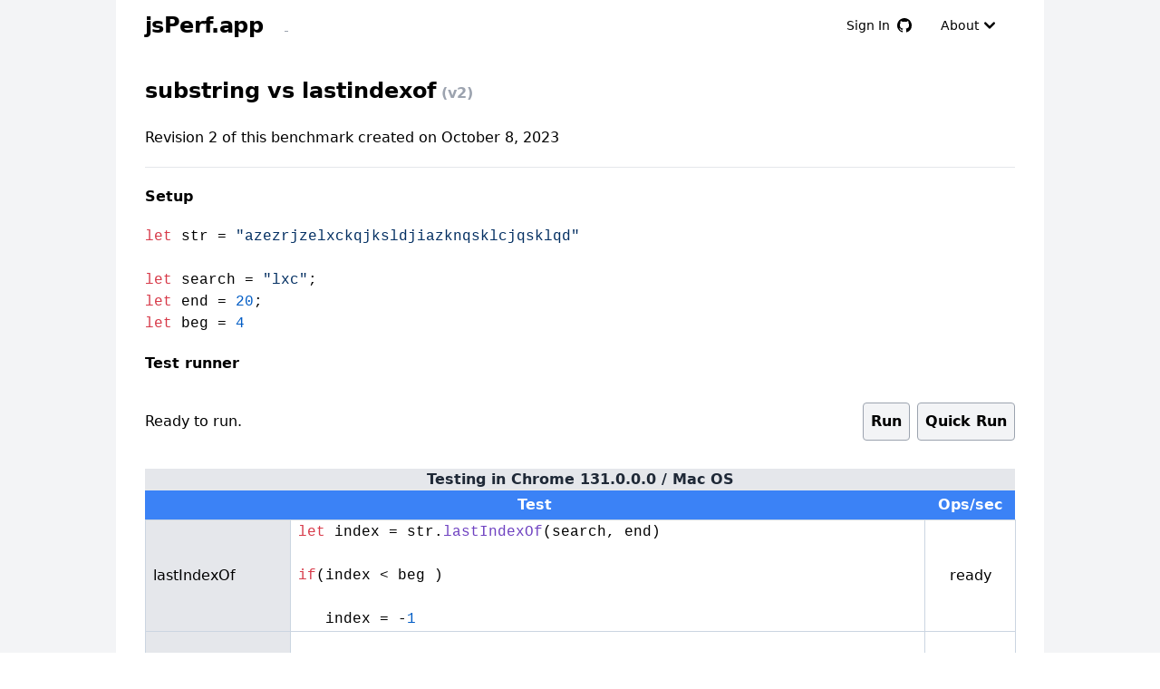

--- FILE ---
content_type: text/html; charset=utf-8
request_url: https://jsperf.app/wesero/2
body_size: 5847
content:
<!DOCTYPE html><html><head><meta charSet="utf-8"/><meta name="viewport" content="width=device-width, initial-scale=1"/><link rel="stylesheet" href="/_next/static/css/325aa05b83206ed0.css" data-precedence="next"/><link rel="stylesheet" href="/_next/static/css/0a073b4148a5cb41.css" data-precedence="next"/><link rel="preload" as="script" fetchPriority="low" href="/_next/static/chunks/webpack-8cb4cf92c7560a66.js"/><script src="/_next/static/chunks/fd9d1056-6425ec1a541c3068.js" async=""></script><script src="/_next/static/chunks/117-0b2f5fcd57cf2093.js" async=""></script><script src="/_next/static/chunks/main-app-2dcde4753ea0d175.js" async=""></script><script src="/_next/static/chunks/app/global-error-3b14707737fd170a.js" async=""></script><script src="/_next/static/chunks/88-624c4446387d7466.js" async=""></script><script src="/_next/static/chunks/364-0736bdce4df692df.js" async=""></script><script src="/_next/static/chunks/953-cdd8ba8e810c8dd9.js" async=""></script><script src="/_next/static/chunks/267-7ff63717551a11f9.js" async=""></script><script src="/_next/static/chunks/app/page-550a778f7e2a413a.js" async=""></script><script src="/_next/static/chunks/61-21a58de56dbe42c2.js" async=""></script><script src="/_next/static/chunks/app/%5B...slug%5D/page-3eb396307ea501f6.js" async=""></script><link rel="preload" href="https://www.googletagmanager.com/gtag/js?id=G-F11BWCNX1S" as="script"/><title>substring vs lastindexof (v2)</title><meta name="description" content="substring vs lastindexof (v2) - Online Javascript Benchmark"/><script src="/_next/static/chunks/polyfills-42372ed130431b0a.js" noModule=""></script></head><body><div class="font-sans antialiased min-h-full flex flex-col bg-gray-100"><div class="flex-auto "><div class="max-w-5xl mx-auto px-4 sm:px-6 lg:px-8 bg-white min-h-screen"><header><nav class="flex items-center justify-between flex-wrap py-2"><div class="flex items-center flex-shrink-0 mr-6"><a href="/" class="no-underline text-black"><span class="sr-only">jsPerf Home Page</span><span class="font-semibold text-2xl tracking-tight">jsPerf.app</span></a></div><div class="block lg:hidden"><button class="flex items-center px-3 py-2 border rounded text-teal-200 border-teal-400 hover:text-white hover:border-white"><svg class="fill-current h-3 w-3" viewBox="0 0 20 20" xmlns="http://www.w3.org/2000/svg"><title>Menu</title><path d="M0 3h20v2H0V3zm0 6h20v2H0V9zm0 6h20v2H0v-2z"></path></svg></button></div><div class="w-full block flex-grow lg:flex lg:items-center lg:w-auto"><div class="text-sm lg:flex-grow"><a href="#responsive-header" class="block mt-4 lg:inline-block lg:mt-0 text-gray-400 hover:text-white mr-4"> </a></div><div><button class="flex items-center inline-block text-sm px-4 py-2 hover:fill-blue-500 hover:text-blue-500 lg:mt-0"><span>Sign In</span><svg aria-hidden="true" viewBox="0 0 16 16" version="1.1" data-view-component="true" fill="#000000" width="16" height="16" class="ml-2 fill-inherit"><path d="M8 0C3.58 0 0 3.58 0 8c0 3.54 2.29 6.53 5.47 7.59.4.07.55-.17.55-.38 0-.19-.01-.82-.01-1.49-2.01.37-2.53-.49-2.69-.94-.09-.23-.48-.94-.82-1.13-.28-.15-.68-.52-.01-.53.63-.01 1.08.58 1.23.82.72 1.21 1.87.87 2.33.66.07-.52.28-.87.51-1.07-1.78-.2-3.64-.89-3.64-3.95 0-.87.31-1.59.82-2.15-.08-.2-.36-1.02.08-2.12 0 0 .67-.21 2.2.82.64-.18 1.32-.27 2-.27.68 0 1.36.09 2 .27 1.53-1.04 2.2-.82 2.2-.82.44 1.1.16 1.92.08 2.12.51.56.82 1.27.82 2.15 0 3.07-1.87 3.75-3.65 3.95.29.25.54.73.54 1.48 0 1.07-.01 1.93-.01 2.2 0 .21.15.46.55.38A8.013 8.013 0 0016 8c0-4.42-3.58-8-8-8z"></path></svg></button></div><div><button href="#" class="flex items-center inline-block text-sm px-4 py-2 hover:text-blue-500 hover:bg-white mt-4 lg:mt-0"><span>About</span><svg data-accordion-icon="true" class="w-6 h-6 shrink-0 " fill="currentColor" viewBox="0 0 20 20" xmlns="http://www.w3.org/2000/svg"><path fill-rule="evenodd" d="M5.293 7.293a1 1 0 011.414 0L10 10.586l3.293-3.293a1 1 0 111.414 1.414l-4 4a1 1 0 01-1.414 0l-4-4a1 1 0 010-1.414z"></path></svg></button></div></div></nav><section id="about" class="h-0 invisible border-solid border-2 border-gray-300"><p>jsPerf.app is an online JavaScript performance benchmark test runner &amp; jsperf.com mirror. It is a complete rewrite in homage to the once excellent jsperf.com now with hopefully a more modern &amp; maintainable <a href="https://github.com/rd13/jsperf.app">codebase</a>.</p><p class="my-4">jsperf.com URLs are mirrored at the same path, e.g:</p><pre class="bg-gray-100 inline-block">https://jsperf.com/negative-modulo/2</pre><p class="my-4">Can be accessed at:</p><pre class="bg-gray-100 inline-block"><a href="https://jsperf.app/negative-modulo/2">https://jsperf.app/negative-modulo/2</a></pre></section></header><div itemScope="" itemType="http://schema.org/SoftwareSourceCode"><hgroup><h1 itemProp="name" class="text-2xl py-6 font-bold">substring vs lastindexof<span class="text-gray-400 text-base"> (v2)</span></h1></hgroup><section><h2 class="text-md"><span>Revision <!-- -->2<!-- --> of this benchmark created </span>on <time dateTime="2023-10-08T07:59:09.843Z" pubdate="true">October 8, 2023</time></h2></section><hr class="my-5"/><section><h2 class="font-bold my-5">Setup</h2><pre class="max-h-80 overflow-scroll"><code class="language-javascript"><span class="hljs-keyword">let</span> str = <span class="hljs-string">"azezrjzelxckqjksldjiazknqsklcjqsklqd"</span>

<span class="hljs-keyword">let</span> search = <span class="hljs-string">"lxc"</span>;
<span class="hljs-keyword">let</span> end = <span class="hljs-number">20</span>;
<span class="hljs-keyword">let</span> beg = <span class="hljs-number">4</span></code></pre><script type="application/ld+json">{"@context":"https://schema.org","@type":"SoftwareSourceCode","codeSampleType":"Snippet","programmingLanguage":"JavaScript","name":"substring vs lastindexof Javascript Benchmark Setup Script","text":"let str = \"azezrjzelxckqjksldjiazknqsklcjqsklqd\"\n\nlet search = \"lxc\";\nlet end = 20;\nlet beg = 4","version":"2"}</script></section><section><h2 class="font-bold my-5">Test runner</h2><div id="controls" class="flex my-5 h-16 items-center"><p id="status" class="flex-1">Ready to run.</p><button id="run" type="button" class="buttons_default__pyaFg mx-2">Run</button><button type="button" class="buttons_default__pyaFg">Quick Run</button><iframe src="/sandbox.html" sandbox="allow-scripts" class="TestRunner_sandboxIframe__3kpDW"></iframe></div><table id="test-table" class="w-full border-collapse"><caption class="bg-gray-200 font-bold text-md text-gray-800">Testing in </caption><thead class="bg-blue-500 text-white"><tr><th colSpan="2" class="py-1">Test</th><th title="Operations per second (higher is better)" class="px-2">Ops/sec</th></tr></thead><tbody><tr class=""><td class="py-5 px-2 bg-gray-200 w-1/6 border border-slate-300">lastIndexOf</td><td class="code px-2 border border-slate-300"><pre class="w-full whitespace-pre-wrap break-words"><code class="language-javascript"><span class="hljs-keyword">let</span> index = str.<span class="hljs-title function_">lastIndexOf</span>(search, end)

<span class="hljs-keyword">if</span>(index &lt; beg )

   index = -<span class="hljs-number">1</span></code></pre><script type="application/ld+json">{"@context":"https://schema.org","@type":"SoftwareSourceCode","codeSampleType":"Snippet","programmingLanguage":"JavaScript","name":"lastIndexOf","text":"let index = str.lastIndexOf(search, end)\n\nif(index < beg )\n\n   index = -1"}</script></td><td class="   text-center w-[100px] p-2 border border-slate-300"><div>ready</div></td></tr><tr class=""><td class="py-5 px-2 bg-gray-200 w-1/6 border border-slate-300">substr</td><td class="code px-2 border border-slate-300"><pre class="w-full whitespace-pre-wrap break-words"><code class="language-javascript">str.<span class="hljs-title function_">substring</span>(beg, end).<span class="hljs-title function_">lastIndexOf</span>(search)</code></pre><script type="application/ld+json">{"@context":"https://schema.org","@type":"SoftwareSourceCode","codeSampleType":"Snippet","programmingLanguage":"JavaScript","name":"substr","text":"str.substring(beg, end).lastIndexOf(search)"}</script></td><td class="   text-center w-[100px] p-2 border border-slate-300"><div>ready</div></td></tr><tr class=""><td class="py-5 px-2 bg-gray-200 w-1/6 border border-slate-300">by hand</td><td class="code px-2 border border-slate-300"><pre class="w-full whitespace-pre-wrap break-words"><code class="language-javascript"><span class="hljs-keyword">let</span> offset = search.<span class="hljs-property">lenght</span>-<span class="hljs-number">1</span>;

<span class="hljs-keyword">let</span> idx = end
<span class="hljs-keyword">while</span>( idx &gt;= beg &amp;&amp; offset &gt;= <span class="hljs-number">0</span> ) {
	
	<span class="hljs-keyword">if</span>( search[offset] === str[i] ) {
		--offset;
		--idx;
	} <span class="hljs-keyword">else</span> {
		idx += search.<span class="hljs-property">lenght</span>-<span class="hljs-number">1</span>-offset
		offset = search.<span class="hljs-property">lenght</span>-<span class="hljs-number">1</span>;
	}
}


<span class="hljs-keyword">if</span>(offset &lt; <span class="hljs-number">0</span>)

    idx = -<span class="hljs-number">1</span></code></pre><script type="application/ld+json">{"@context":"https://schema.org","@type":"SoftwareSourceCode","codeSampleType":"Snippet","programmingLanguage":"JavaScript","name":"by hand","text":"let offset = search.lenght-1;\n\nlet idx = end\nwhile( idx >= beg && offset >= 0 ) {\n\t\n\tif( search[offset] === str[i] ) {\n\t\t--offset;\n\t\t--idx;\n\t} else {\n\t\tidx += search.lenght-1-offset\n\t\toffset = search.lenght-1;\n\t}\n}\n\n\nif(offset < 0)\n\n    idx = -1"}</script></td><td class="   text-center w-[100px] p-2 border border-slate-300"><div>ready</div></td></tr></tbody></table></section><hr class="my-5"/><section><h2 class="font-semibold">Revisions</h2><p class="my-5">You can <a href="/wesero/2/edit">edit these tests or add more tests to this page</a> by appending /edit to the URL.</p><ul><li><a href="/wesero">Revision <!-- -->1</a>: published <!-- -->on <time dateTime="2023-10-08T07:49:58.321Z">October 8, 2023</time></li><li><a href="/wesero/2">Revision <!-- -->2</a>: published <!-- -->on <time dateTime="2023-10-08T07:59:09.843Z">October 8, 2023</time></li></ul></section></div><footer class="Footer_footer__o4_Ec"><div class="mx-auto w-full max-w-screen-xl"><div class="grid grid-cols-2 gap-8 px-4 py-6 lg:py-8 md:grid-cols-4"><div><h2 class="mb-6 text-sm font-semibold text-gray-900 uppercase">jsPerf</h2><ul class="text-gray-500 dark:text-gray-400 font-medium"><li class="mb-4"><a class="no-underline" href="/">New Benchmark</a></li></ul></div><div><h2 class="mb-6 text-sm font-semibold text-gray-900 uppercase">Resources</h2><ul class="text-gray-500 dark:text-gray-400 font-medium"><li class="mb-4"><a class="no-underline" href="/latest">Latest</a></li><li class="mb-4"><a class="no-underline" href="/examples">Examples</a></li></ul></div><div><h2 class="mb-6 text-sm font-semibold text-gray-900 uppercase">External</h2><ul class="text-gray-500 dark:text-gray-400 font-medium"><li class="mb-4"><a class="no-underline" href="https://github.com/rd13/jsperf.app">GitHub</a></li><li class="mb-4"><a class="no-underline" href="https://github.com/rd13/jsperf.app/issues">Report Issue</a></li></ul></div></div></div></footer></div></div></div><script src="/_next/static/chunks/webpack-8cb4cf92c7560a66.js" async=""></script><script>(self.__next_f=self.__next_f||[]).push([0]);self.__next_f.push([2,null])</script><script>self.__next_f.push([1,"1:HL[\"/_next/static/css/325aa05b83206ed0.css\",\"style\"]\n2:HL[\"/_next/static/css/0a073b4148a5cb41.css\",\"style\"]\n"])</script><script>self.__next_f.push([1,"3:I[2846,[],\"\"]\n6:I[4707,[],\"\"]\n8:I[6423,[],\"\"]\na:I[4879,[\"470\",\"static/chunks/app/global-error-3b14707737fd170a.js\"],\"default\"]\n7:[\"slug\",\"wesero/2\",\"c\"]\nb:[]\n"])</script><script>self.__next_f.push([1,"0:[\"$\",\"$L3\",null,{\"buildId\":\"-zuFCw4gWErlSRQQPsm3v\",\"assetPrefix\":\"\",\"urlParts\":[\"\",\"wesero\",\"2\"],\"initialTree\":[\"\",{\"children\":[[\"slug\",\"wesero/2\",\"c\"],{\"children\":[\"__PAGE__\",{}]}]},\"$undefined\",\"$undefined\",true],\"initialSeedData\":[\"\",{\"children\":[[\"slug\",\"wesero/2\",\"c\"],{\"children\":[\"__PAGE__\",{},[[\"$L4\",\"$L5\",[[\"$\",\"link\",\"0\",{\"rel\":\"stylesheet\",\"href\":\"/_next/static/css/325aa05b83206ed0.css\",\"precedence\":\"next\",\"crossOrigin\":\"$undefined\"}],[\"$\",\"link\",\"1\",{\"rel\":\"stylesheet\",\"href\":\"/_next/static/css/0a073b4148a5cb41.css\",\"precedence\":\"next\",\"crossOrigin\":\"$undefined\"}]]],null],null]},[null,[\"$\",\"$L6\",null,{\"parallelRouterKey\":\"children\",\"segmentPath\":[\"children\",\"$7\",\"children\"],\"error\":\"$undefined\",\"errorStyles\":\"$undefined\",\"errorScripts\":\"$undefined\",\"template\":[\"$\",\"$L8\",null,{}],\"templateStyles\":\"$undefined\",\"templateScripts\":\"$undefined\",\"notFound\":\"$undefined\",\"notFoundStyles\":\"$undefined\"}]],null]},[[null,[\"$\",\"html\",null,{\"children\":[\"$\",\"body\",null,{\"children\":[\"$\",\"$L6\",null,{\"parallelRouterKey\":\"children\",\"segmentPath\":[\"children\"],\"error\":\"$undefined\",\"errorStyles\":\"$undefined\",\"errorScripts\":\"$undefined\",\"template\":[\"$\",\"$L8\",null,{}],\"templateStyles\":\"$undefined\",\"templateScripts\":\"$undefined\",\"notFound\":[[\"$\",\"title\",null,{\"children\":\"404: This page could not be found.\"}],[\"$\",\"div\",null,{\"style\":{\"fontFamily\":\"system-ui,\\\"Segoe UI\\\",Roboto,Helvetica,Arial,sans-serif,\\\"Apple Color Emoji\\\",\\\"Segoe UI Emoji\\\"\",\"height\":\"100vh\",\"textAlign\":\"center\",\"display\":\"flex\",\"flexDirection\":\"column\",\"alignItems\":\"center\",\"justifyContent\":\"center\"},\"children\":[\"$\",\"div\",null,{\"children\":[[\"$\",\"style\",null,{\"dangerouslySetInnerHTML\":{\"__html\":\"body{color:#000;background:#fff;margin:0}.next-error-h1{border-right:1px solid rgba(0,0,0,.3)}@media (prefers-color-scheme:dark){body{color:#fff;background:#000}.next-error-h1{border-right:1px solid rgba(255,255,255,.3)}}\"}}],[\"$\",\"h1\",null,{\"className\":\"next-error-h1\",\"style\":{\"display\":\"inline-block\",\"margin\":\"0 20px 0 0\",\"padding\":\"0 23px 0 0\",\"fontSize\":24,\"fontWeight\":500,\"verticalAlign\":\"top\",\"lineHeight\":\"49px\"},\"children\":\"404\"}],[\"$\",\"div\",null,{\"style\":{\"display\":\"inline-block\"},\"children\":[\"$\",\"h2\",null,{\"style\":{\"fontSize\":14,\"fontWeight\":400,\"lineHeight\":\"49px\",\"margin\":0},\"children\":\"This page could not be found.\"}]}]]}]}]],\"notFoundStyles\":[]}]}]}]],null],null],\"couldBeIntercepted\":false,\"initialHead\":[null,\"$L9\"],\"globalErrorComponent\":\"$a\",\"missingSlots\":\"$Wb\"}]\n"])</script><script>self.__next_f.push([1,"c:I[3390,[\"88\",\"static/chunks/88-624c4446387d7466.js\",\"364\",\"static/chunks/364-0736bdce4df692df.js\",\"953\",\"static/chunks/953-cdd8ba8e810c8dd9.js\",\"267\",\"static/chunks/267-7ff63717551a11f9.js\",\"931\",\"static/chunks/app/page-550a778f7e2a413a.js\"],\"default\"]\nd:I[8663,[\"88\",\"static/chunks/88-624c4446387d7466.js\",\"364\",\"static/chunks/364-0736bdce4df692df.js\",\"61\",\"static/chunks/61-21a58de56dbe42c2.js\",\"953\",\"static/chunks/953-cdd8ba8e810c8dd9.js\",\"877\",\"static/chunks/app/%5B...slug%5D/page-3eb396307ea501f6.js\"],\"default\"]\n"])</script><script>self.__next_f.push([1,"5:[\"$\",\"$Lc\",null,{\"children\":[\"$\",\"div\",null,{\"itemScope\":true,\"itemType\":\"http://schema.org/SoftwareSourceCode\",\"children\":[[\"$\",\"hgroup\",null,{\"children\":[\"$\",\"h1\",null,{\"itemProp\":\"name\",\"className\":\"text-2xl py-6 font-bold\",\"children\":[\"substring vs lastindexof\",[\"$\",\"span\",null,{\"className\":\"text-gray-400 text-base\",\"children\":\" (v2)\"}]]}]}],[\"$\",\"section\",null,{\"children\":[\"$\",\"h2\",null,{\"className\":\"text-md\",\"children\":[[\"$\",\"span\",null,{\"children\":[\"Revision \",2,\" of this benchmark created \"]}],\"$undefined\",\"on \",[\"$\",\"time\",null,{\"dateTime\":\"2023-10-08T07:59:09.843Z\",\"pubdate\":\"true\",\"children\":\"October 8, 2023\"}]]}]}],[\"$\",\"hr\",null,{\"className\":\"my-5\"}],\"\",\"\",[\"$\",\"section\",null,{\"children\":[[[\"$\",\"h2\",null,{\"className\":\"font-bold my-5\",\"children\":\"Setup\"}],[\"$\",\"pre\",null,{\"className\":\"max-h-80 overflow-scroll\",\"children\":[\"$\",\"code\",null,{\"className\":\"language-javascript\",\"dangerouslySetInnerHTML\":{\"__html\":\"\u003cspan class=\\\"hljs-keyword\\\"\u003elet\u003c/span\u003e str = \u003cspan class=\\\"hljs-string\\\"\u003e\\\"azezrjzelxckqjksldjiazknqsklcjqsklqd\\\"\u003c/span\u003e\\n\\n\u003cspan class=\\\"hljs-keyword\\\"\u003elet\u003c/span\u003e search = \u003cspan class=\\\"hljs-string\\\"\u003e\\\"lxc\\\"\u003c/span\u003e;\\n\u003cspan class=\\\"hljs-keyword\\\"\u003elet\u003c/span\u003e end = \u003cspan class=\\\"hljs-number\\\"\u003e20\u003c/span\u003e;\\n\u003cspan class=\\\"hljs-keyword\\\"\u003elet\u003c/span\u003e beg = \u003cspan class=\\\"hljs-number\\\"\u003e4\u003c/span\u003e\"}}]}]],[\"$\",\"script\",null,{\"type\":\"application/ld+json\",\"dangerouslySetInnerHTML\":{\"__html\":\"{\\\"@context\\\":\\\"https://schema.org\\\",\\\"@type\\\":\\\"SoftwareSourceCode\\\",\\\"codeSampleType\\\":\\\"Snippet\\\",\\\"programmingLanguage\\\":\\\"JavaScript\\\",\\\"name\\\":\\\"substring vs lastindexof Javascript Benchmark Setup Script\\\",\\\"text\\\":\\\"let str = \\\\\\\"azezrjzelxckqjksldjiazknqsklcjqsklqd\\\\\\\"\\\\n\\\\nlet search = \\\\\\\"lxc\\\\\\\";\\\\nlet end = 20;\\\\nlet beg = 4\\\",\\\"version\\\":\\\"2\\\"}\"}}]]}],\"\",[\"$\",\"section\",null,{\"children\":[\"$\",\"$Ld\",null,{\"id\":\"6522614d00baeca1f357b257\",\"tests\":[{\"title\":\"lastIndexOf\",\"code\":\"let index = str.lastIndexOf(search, end)\\n\\nif(index \u003c beg )\\n\\n   index = -1\",\"async\":false},{\"title\":\"substr\",\"code\":\"str.substring(beg, end).lastIndexOf(search)\",\"async\":false},{\"title\":\"by hand\",\"code\":\"let offset = search.lenght-1;\\n\\nlet idx = end\\nwhile( idx \u003e= beg \u0026\u0026 offset \u003e= 0 ) {\\n\\t\\n\\tif( search[offset] === str[i] ) {\\n\\t\\t--offset;\\n\\t\\t--idx;\\n\\t} else {\\n\\t\\tidx += search.lenght-1-offset\\n\\t\\toffset = search.lenght-1;\\n\\t}\\n}\\n\\n\\nif(offset \u003c 0)\\n\\n    idx = -1\",\"async\":false}],\"initHTML\":\"\",\"setup\":\"let str = \\\"azezrjzelxckqjksldjiazknqsklcjqsklqd\\\"\\n\\nlet search = \\\"lxc\\\";\\nlet end = 20;\\nlet beg = 4\",\"teardown\":\"\"}]}],[\"$\",\"hr\",null,{\"className\":\"my-5\"}],[\"$\",\"section\",null,{\"children\":[[\"$\",\"h2\",null,{\"className\":\"font-semibold\",\"children\":\"Revisions\"}],[\"$\",\"p\",null,{\"className\":\"my-5\",\"children\":[\"You can \",[\"$\",\"a\",null,{\"href\":\"/wesero/2/edit\",\"children\":\"edit these tests or add more tests to this page\"}],\" by appending /edit to the URL.\"]}],[\"$\",\"ul\",null,{\"children\":[[\"$\",\"li\",\"0\",{\"children\":[[\"$\",\"a\",null,{\"href\":\"/wesero\",\"children\":[\"Revision \",1]}],\": published \",\"$undefined\",\"on \",[\"$\",\"time\",null,{\"dateTime\":\"2023-10-08T07:49:58.321Z\",\"children\":\"October 8, 2023\"}]]}],[\"$\",\"li\",\"1\",{\"children\":[[\"$\",\"a\",null,{\"href\":\"/wesero/2\",\"children\":[\"Revision \",2]}],\": published \",\"$undefined\",\"on \",[\"$\",\"time\",null,{\"dateTime\":\"2023-10-08T07:59:09.843Z\",\"children\":\"October 8, 2023\"}]]}]]}]]}]]}]}]\n"])</script><script>self.__next_f.push([1,"9:[[\"$\",\"meta\",\"0\",{\"name\":\"viewport\",\"content\":\"width=device-width, initial-scale=1\"}],[\"$\",\"meta\",\"1\",{\"charSet\":\"utf-8\"}],[\"$\",\"title\",\"2\",{\"children\":\"substring vs lastindexof (v2)\"}],[\"$\",\"meta\",\"3\",{\"name\":\"description\",\"content\":\"substring vs lastindexof (v2) - Online Javascript Benchmark\"}]]\n4:null\n"])</script></body></html>

--- FILE ---
content_type: application/javascript; charset=utf-8
request_url: https://jsperf.app/_next/static/chunks/267-7ff63717551a11f9.js
body_size: 4325
content:
(self.webpackChunk_N_E=self.webpackChunk_N_E||[]).push([[267],{5267:function(e,t,n){Promise.resolve().then(n.bind(n,6266)),Promise.resolve().then(n.bind(n,3390))},6266:function(e,t,n){"use strict";n.d(t,{default:function(){return g}});var s=n(7437),l=n(2265),i=n(9376),r=n(7650),a=n.n(r),o=n(5499),d=n.n(o),c=n(2653);function u(e){return(0,s.jsx)("svg",{xmlns:"http://www.w3.org/2000/svg",viewBox:"0 0 24 24",...e,children:(0,s.jsx)("path",{d:"M12,2A10,10,0,1,0,22,12,10,10,0,0,0,12,2Zm4,11H8a1,1,0,0,1,0-2h8a1,1,0,0,1,0,2Z"})})}var f=n(2884);function h(e,t){let n,s,l=arguments.length>2&&void 0!==arguments[2]?arguments[2]:{},i=Object.assign({tab:"	",indentOn:/{$/,spellcheck:!1,addClosing:!0},l),r=[],a=[],o=-1,d=!1,c=navigator.userAgent.toLowerCase().indexOf("firefox")>-1;e.setAttribute("contentEditable",c?"true":"plaintext-only"),e.setAttribute("spellcheck",i.spellcheck?"true":"false"),e.style.outline="none",e.style.overflowWrap="break-word",e.style.overflowY="auto",e.style.resize="vertical",e.style.whiteSpace="pre-wrap",t(e);let u=T(()=>{let n=g();t(e),x(n)},30),f=!1,h=e=>!N(e)&&!k(e)&&"Meta"!==e.key&&"Control"!==e.key&&"Alt"!==e.key&&!e.key.startsWith("Arrow"),p=T(e=>{h(e)&&(j(),f=!1)},300),m=(t,n)=>{r.push([t,n]),e.addEventListener(t,n)};function g(){let t=window.getSelection(),n={start:0,end:0,dir:void 0};return v(e,e=>{if(e===t.anchorNode&&e===t.focusNode)return n.start+=t.anchorOffset,n.end+=t.focusOffset,n.dir=t.anchorOffset<=t.focusOffset?"->":"<-","stop";if(e===t.anchorNode){if(n.start+=t.anchorOffset,n.dir)return"stop";n.dir="->"}else if(e===t.focusNode){if(n.end+=t.focusOffset,n.dir)return"stop";n.dir="<-"}e.nodeType===Node.TEXT_NODE&&("->"!=n.dir&&(n.start+=e.nodeValue.length),"<-"!=n.dir&&(n.end+=e.nodeValue.length))}),n}function x(t){let n=window.getSelection(),s,l=0,i,r=0;if(t.dir||(t.dir="->"),t.start<0&&(t.start=0),t.end<0&&(t.end=0),"<-"==t.dir){let{start:e,end:n}=t;t.start=n,t.end=e}let a=0;v(e,e=>{if(e.nodeType!==Node.TEXT_NODE)return;let n=(e.nodeValue||"").length;if(a+n>=t.start&&(s||(s=e,l=t.start-a),a+n>=t.end))return i=e,r=t.end-a,"stop";a+=n}),s||(s=e),i||(i=e),"<-"==t.dir&&([s,l,i,r]=[i,r,s,l]),n.setBaseAndExtent(s,l,i,r)}function y(){let t=window.getSelection().getRangeAt(0),n=document.createRange();return n.selectNodeContents(e),n.setEnd(t.startContainer,t.startOffset),n.toString()}function b(){let t=window.getSelection().getRangeAt(0),n=document.createRange();return n.selectNodeContents(e),n.setStart(t.endContainer,t.endOffset),n.toString()}function j(){if(!d)return;let t=e.innerHTML,n=g(),s=a[o];(!s||s.html!==t||s.pos.start!==n.start||s.pos.end!==n.end)&&(a[++o]={html:t,pos:n},a.splice(o+1),o>300&&(o=300,a.splice(0,1)))}function v(e,t){let n=[];e.firstChild&&n.push(e.firstChild);let s=n.pop();for(;s&&"stop"!==t(s);)s.nextSibling&&n.push(s.nextSibling),s.firstChild&&n.push(s.firstChild),s=n.pop()}function w(e){return e.metaKey||e.ctrlKey}function N(e){return w(e)&&!e.shiftKey&&"z"===e.key}function k(e){return w(e)&&e.shiftKey&&"z"===e.key}function C(e){e=e.replace(/&/g,"&amp;").replace(/</g,"&lt;").replace(/>/g,"&gt;").replace(/"/g,"&quot;").replace(/'/g,"&#039;"),document.execCommand("insertHTML",!1,e)}function T(e,t){let n=0;return function(){for(var s=arguments.length,l=Array(s),i=0;i<s;i++)l[i]=arguments[i];clearTimeout(n),n=window.setTimeout(()=>e(...l),t)}}function S(e){let t=e.length-1;for(;t>=0&&"\n"!==e[t];)t--;let n=++t;for(;n<e.length&&/[ \t]/.test(e[n]);)n++;return[e.substring(t,n)||"",t,n]}function O(){return e.textContent||""}function E(e){e.preventDefault()}return m("keydown",t=>{t.defaultPrevented||(s=O(),function(e){if("Enter"===e.key){let t=y(),n=b(),[s]=S(t),l=s;if(i.indentOn.test(t)&&(l+=i.tab),c?(E(e),C("\n"+l)):l.length>0&&(E(e),C("\n"+l)),l!==s&&"}"===n[0]){let e=g();C("\n"+s),x(e)}}}(t),function(e){if("Tab"===e.key){if(E(e),e.shiftKey){let[e,t]=S(y());if(e.length>0){let n=g(),s=Math.min(i.tab.length,e.length);x({start:t,end:t+s}),document.execCommand("delete"),n.start-=s,n.end-=s,x(n)}}else C(i.tab)}}(t),i.addClosing&&function(e){let t="([{'\"",n=")]}'\"",s=b();if(n.includes(e.key)&&s.substr(0,1)===e.key){let t=g();E(e),t.start=++t.end,x(t)}else if(t.includes(e.key)){let s=g();E(e),C(e.key+n[t.indexOf(e.key)]),s.start=++s.end,x(s)}}(t),function(t){if(N(t)){E(t);let n=a[--o];n&&(e.innerHTML=n.html,x(n.pos)),o<0&&(o=0)}if(k(t)){E(t);let n=a[++o];n&&(e.innerHTML=n.html,x(n.pos)),o>=a.length&&o--}}(t),!h(t)||f||(j(),f=!0))}),m("keyup",e=>{e.defaultPrevented||e.isComposing||(s!==O()&&u(),p(e),n&&n(O()))}),m("focus",e=>{d=!0}),m("blur",e=>{d=!1}),m("paste",s=>{j(),function(n){E(n);let s=(n.originalEvent||n).clipboardData.getData("text/plain"),l=g();C(s),t(e),x({start:l.start+s.length,end:l.start+s.length})}(s),j(),n&&n(O())}),{updateOptions(e){e=Object.assign(Object.assign({},e),e)},updateCode(n){e.textContent=n,t(e)},onUpdate(e){n=e},toString:O,destroy(){for(let[t,n]of r)e.removeEventListener(t,n)}}}function p(e){let{code:t,onUpdate:n,style:i,className:r}=e,a=(0,l.useRef)((0,s.jsx)("div",{})),o=(0,l.useRef)(h);return(0,l.useEffect)(()=>{o.current=h(a.current,f.ZP.highlightElement),o.current.updateCode(t),o.current.onUpdate(e=>{n(e)})},[]),(0,s.jsx)("code",{ref:a,className:r,style:i})}let m=e=>{let{index:t,remove:n,test:l,update:i}=e;return(0,s.jsxs)("fieldset",{name:"testCase",children:[(0,s.jsx)("div",{children:(0,s.jsxs)("h2",{className:"mx-5 w-full md:w-1/4 text-black font-bold text-right",children:[n&&(0,s.jsx)("button",{className:"align-middle mr-2",type:"button",onClick:()=>n(l.id),children:(0,s.jsx)(u,{fill:"#000000",width:20,height:20,className:"fill-inherit"})}),"Test #",t+1]})}),(0,s.jsxs)("div",{children:[(0,s.jsxs)("label",{htmlFor:"testTitle",children:["Title ",(0,s.jsx)("span",{className:"text-red-600",children:"*"})]}),(0,s.jsx)("input",{type:"text",name:"testTitle",onChange:e=>i({title:e.target.value},l.id),required:!0,defaultValue:l&&l.title})]}),(0,s.jsxs)("div",{children:[(0,s.jsx)("label",{htmlFor:"async",children:"Async"}),(0,s.jsx)("input",{type:"checkbox",name:"async",onChange:e=>i({async:e.target.checked},l.id),defaultChecked:l&&l.async})]}),(0,s.jsxs)("div",{children:[(0,s.jsxs)("label",{htmlFor:"code",className:"self-start",children:["Code ",(0,s.jsx)("span",{className:"text-red-600",children:"*"})]}),(0,s.jsx)(p,{code:l&&l.code,onUpdate:e=>i({code:e},l.id),className:"javascript w-full md:w-1/2 p-2 border",style:{minHeight:"150px"}})]})]})};function g(e){let{pageData:t}=e,n=(0,i.useRouter)(),r=(0,c.Z)(),[o,u]=(0,l.useState)((null==t?void 0:t.initHTML)||""),[f,h]=(0,l.useState)((null==t?void 0:t.setup)||""),[g,x]=(0,l.useState)((null==t?void 0:t.teardown)||""),y=[{id:0,title:"",code:"",async:!1},{id:1,title:"",code:"",async:!1}];(null==t?void 0:t.tests)&&(y=t.tests.map((e,t)=>({id:t,...e})));let[b,j]=(0,l.useState)(y),v=e=>{let t=b.findIndex(t=>t.id===e);j(e=>e.splice(t,1)&&[...e])},w=(e,t)=>{let n=b.findIndex(e=>e.id===t);j(t=>(t[n]={...t[n],...e},[...t]))},N=Object.assign({},{title:"",info:"",slug:"",visible:!1},t),k=async e=>{e.preventDefault();let s=(e=>{let{title:t,info:n}=e;return{title:t.value,info:n.value}})(e.target);s.slug=N.slug,s.initHTML=o,s.setup=f,s.teardown=g,s.tests=b.map(e=>({...e})).map(e=>(delete e.id)&&e).filter(e=>!!e.code);let l=!!(null==t?void 0:t.visible);(null==t?void 0:t.revision)&&(s.revision=t.revision),s.uuid=r;let i=await fetch("/api/page",{method:l||!t?"POST":"PUT",body:JSON.stringify(s)}),{success:a,message:d,data:c}=await i.json();a?n.push("/".concat(c.slug,"/").concat(c.revision,"/preview")):console.log(a,d,c)};return(0,s.jsxs)("form",{onSubmit:k,className:"".concat(d().editForm," w-full"),children:[(0,s.jsxs)("fieldset",{children:[(0,s.jsx)("h3",{className:"bg-blue-500",children:"Test case details"}),(0,s.jsxs)("div",{children:[(0,s.jsxs)("label",{htmlFor:"title",children:["Title ",(0,s.jsx)("span",{className:"text-red-600",children:"*"})]}),(0,s.jsx)("input",{type:"text",id:"title",name:"title",defaultValue:N.title,required:!0})]}),(0,s.jsxs)("div",{children:[(0,s.jsxs)("label",{htmlFor:"info",className:"self-start",children:["Description ",(0,s.jsx)("br",{}),(0,s.jsx)("span",{className:"text-gray-300 font-normal",children:"(Markdown syntax is allowed)"})," "]}),(0,s.jsx)("textarea",{name:"info",id:"info",rows:"5",maxLength:"16777215",defaultValue:N.info})]})]}),(0,s.jsxs)("fieldset",{children:[(0,s.jsx)("h3",{className:"bg-blue-500",children:"Preparation Code"}),(0,s.jsxs)("div",{children:[(0,s.jsxs)("label",{htmlFor:"initHTML",className:"self-start",children:["Preparation HTML ",(0,s.jsx)("br",{}),(0,s.jsxs)("span",{className:"text-gray-300 font-normal",children:["(this will be inserted in the ",(0,s.jsx)("code",{children:"<body>"})," of a valid HTML5 document in standards mode)",(0,s.jsx)("br",{}),"(useful when testing DOM operations or including libraries)"]})]}),(0,s.jsx)(p,{code:o,onUpdate:u,className:"html w-full md:w-1/2 p-2 border",style:{minHeight:"150px"}})]}),(0,s.jsxs)("div",{children:[(0,s.jsx)("label",{htmlFor:"setup",className:"self-start",children:"Setup JS"}),(0,s.jsx)(p,{code:f,onUpdate:h,className:"javascript w-full md:w-1/2 p-2 border",style:{minHeight:"150px"}})]}),(0,s.jsxs)("div",{children:[(0,s.jsx)("label",{htmlFor:"teardown",className:"self-start",children:"Teardown JS"}),(0,s.jsx)(p,{code:g,onUpdate:x,className:"javascript w-full md:w-1/2 p-2 border",style:{minHeight:"150px"}})]})]}),(0,s.jsxs)("fieldset",{children:[(0,s.jsx)("h3",{className:"bg-blue-500",children:"Test cases"}),b.map((e,t)=>{let n={};return t>1&&(n.remove=v),(0,l.createElement)(m,{...n,key:e.id,index:t,test:e,update:t=>{w(t,e.id)}})})]}),(0,s.jsxs)("div",{className:"flex my-5 items-center",children:[(0,s.jsx)("div",{className:"flex-1",children:(0,s.jsx)("button",{type:"button",className:"underline hover:no-underline",onClick:()=>{let e=b[b.length-1].id;j(t=>[...t,{id:e+1,title:"",code:"",async:!1}])},children:"Add test"})}),(0,s.jsx)("button",{type:"submit",className:a().default,children:"Save test case"})]})]})}},2653:function(e,t,n){"use strict";let s;n.d(t,{Z:function(){return c}});var l=n(2265),i={randomUUID:"undefined"!=typeof crypto&&crypto.randomUUID&&crypto.randomUUID.bind(crypto)};let r=new Uint8Array(16),a=[];for(let e=0;e<256;++e)a.push((e+256).toString(16).slice(1));var o=function(e,t,n){if(i.randomUUID&&!t&&!e)return i.randomUUID();let l=(e=e||{}).random??e.rng?.()??function(){if(!s){if("undefined"==typeof crypto||!crypto.getRandomValues)throw Error("crypto.getRandomValues() not supported. See https://github.com/uuidjs/uuid#getrandomvalues-not-supported");s=crypto.getRandomValues.bind(crypto)}return s(r)}();if(l.length<16)throw Error("Random bytes length must be >= 16");if(l[6]=15&l[6]|64,l[8]=63&l[8]|128,t){if((n=n||0)<0||n+16>t.length)throw RangeError(`UUID byte range ${n}:${n+15} is out of buffer bounds`);for(let e=0;e<16;++e)t[n+e]=l[e];return t}return function(e,t=0){return(a[e[t+0]]+a[e[t+1]]+a[e[t+2]]+a[e[t+3]]+"-"+a[e[t+4]]+a[e[t+5]]+"-"+a[e[t+6]]+a[e[t+7]]+"-"+a[e[t+8]]+a[e[t+9]]+"-"+a[e[t+10]]+a[e[t+11]]+a[e[t+12]]+a[e[t+13]]+a[e[t+14]]+a[e[t+15]]).toLowerCase()}(l)};let d="__user_uuid";function c(){let[e,t]=(0,l.useState)(null);return(0,l.useEffect)(()=>{try{let e=localStorage.getItem(d);if(!e){let t=o();localStorage.setItem(d,t),e=t}t(e)}catch(e){console.log("unable to set uuid",e)}},[]),e}},5499:function(e){e.exports={editForm:"EditForm_editForm___Qk2B"}}}]);

--- FILE ---
content_type: application/javascript; charset=utf-8
request_url: https://jsperf.app/_next/static/chunks/364-0736bdce4df692df.js
body_size: 18668
content:
(self.webpackChunk_N_E=self.webpackChunk_N_E||[]).push([[364],{7866:function(e){"use strict";let{entries:t,setPrototypeOf:n,isFrozen:i,getPrototypeOf:r,getOwnPropertyDescriptor:a}=Object,{freeze:o,seal:l,create:s}=Object,{apply:c,construct:u}="undefined"!=typeof Reflect&&Reflect;o||(o=function(e){return e}),l||(l=function(e){return e}),c||(c=function(e,t,n){return e.apply(t,n)}),u||(u=function(e,t){return new e(...t)});let d=x(Array.prototype.forEach),g=x(Array.prototype.lastIndexOf),f=x(Array.prototype.pop),p=x(Array.prototype.push),m=x(Array.prototype.splice),h=x(String.prototype.toLowerCase),b=x(String.prototype.toString),E=x(String.prototype.match),y=x(String.prototype.replace),_=x(String.prototype.indexOf),N=x(String.prototype.trim),w=x(Object.prototype.hasOwnProperty),A=x(RegExp.prototype.test),T=(Y=TypeError,function(){for(var e=arguments.length,t=Array(e),n=0;n<e;n++)t[n]=arguments[n];return u(Y,t)});function x(e){return function(t){t instanceof RegExp&&(t.lastIndex=0);for(var n=arguments.length,i=Array(n>1?n-1:0),r=1;r<n;r++)i[r-1]=arguments[r];return c(e,t,i)}}function S(e,t){let r=arguments.length>2&&void 0!==arguments[2]?arguments[2]:h;n&&n(e,null);let a=t.length;for(;a--;){let n=t[a];if("string"==typeof n){let e=r(n);e!==n&&(i(t)||(t[a]=e),n=e)}e[n]=!0}return e}function v(e){let n=s(null);for(let[i,r]of t(e))w(e,i)&&(Array.isArray(r)?n[i]=function(e){for(let t=0;t<e.length;t++)w(e,t)||(e[t]=null);return e}(r):r&&"object"==typeof r&&r.constructor===Object?n[i]=v(r):n[i]=r);return n}function O(e,t){for(;null!==e;){let n=a(e,t);if(n){if(n.get)return x(n.get);if("function"==typeof n.value)return x(n.value)}e=r(e)}return function(){return null}}let R=o(["a","abbr","acronym","address","area","article","aside","audio","b","bdi","bdo","big","blink","blockquote","body","br","button","canvas","caption","center","cite","code","col","colgroup","content","data","datalist","dd","decorator","del","details","dfn","dialog","dir","div","dl","dt","element","em","fieldset","figcaption","figure","font","footer","form","h1","h2","h3","h4","h5","h6","head","header","hgroup","hr","html","i","img","input","ins","kbd","label","legend","li","main","map","mark","marquee","menu","menuitem","meter","nav","nobr","ol","optgroup","option","output","p","picture","pre","progress","q","rp","rt","ruby","s","samp","section","select","shadow","small","source","spacer","span","strike","strong","style","sub","summary","sup","table","tbody","td","template","textarea","tfoot","th","thead","time","tr","track","tt","u","ul","var","video","wbr"]),k=o(["svg","a","altglyph","altglyphdef","altglyphitem","animatecolor","animatemotion","animatetransform","circle","clippath","defs","desc","ellipse","filter","font","g","glyph","glyphref","hkern","image","line","lineargradient","marker","mask","metadata","mpath","path","pattern","polygon","polyline","radialgradient","rect","stop","style","switch","symbol","text","textpath","title","tref","tspan","view","vkern"]),M=o(["feBlend","feColorMatrix","feComponentTransfer","feComposite","feConvolveMatrix","feDiffuseLighting","feDisplacementMap","feDistantLight","feDropShadow","feFlood","feFuncA","feFuncB","feFuncG","feFuncR","feGaussianBlur","feImage","feMerge","feMergeNode","feMorphology","feOffset","fePointLight","feSpecularLighting","feSpotLight","feTile","feTurbulence"]),I=o(["animate","color-profile","cursor","discard","font-face","font-face-format","font-face-name","font-face-src","font-face-uri","foreignobject","hatch","hatchpath","mesh","meshgradient","meshpatch","meshrow","missing-glyph","script","set","solidcolor","unknown","use"]),L=o(["math","menclose","merror","mfenced","mfrac","mglyph","mi","mlabeledtr","mmultiscripts","mn","mo","mover","mpadded","mphantom","mroot","mrow","ms","mspace","msqrt","mstyle","msub","msup","msubsup","mtable","mtd","mtext","mtr","munder","munderover","mprescripts"]),C=o(["maction","maligngroup","malignmark","mlongdiv","mscarries","mscarry","msgroup","mstack","msline","msrow","semantics","annotation","annotation-xml","mprescripts","none"]),D=o(["#text"]),P=o(["accept","action","align","alt","autocapitalize","autocomplete","autopictureinpicture","autoplay","background","bgcolor","border","capture","cellpadding","cellspacing","checked","cite","class","clear","color","cols","colspan","controls","controlslist","coords","crossorigin","datetime","decoding","default","dir","disabled","disablepictureinpicture","disableremoteplayback","download","draggable","enctype","enterkeyhint","face","for","headers","height","hidden","high","href","hreflang","id","inputmode","integrity","ismap","kind","label","lang","list","loading","loop","low","max","maxlength","media","method","min","minlength","multiple","muted","name","nonce","noshade","novalidate","nowrap","open","optimum","pattern","placeholder","playsinline","popover","popovertarget","popovertargetaction","poster","preload","pubdate","radiogroup","readonly","rel","required","rev","reversed","role","rows","rowspan","spellcheck","scope","selected","shape","size","sizes","span","srclang","start","src","srcset","step","style","summary","tabindex","title","translate","type","usemap","valign","value","width","wrap","xmlns","slot"]),U=o(["accent-height","accumulate","additive","alignment-baseline","amplitude","ascent","attributename","attributetype","azimuth","basefrequency","baseline-shift","begin","bias","by","class","clip","clippathunits","clip-path","clip-rule","color","color-interpolation","color-interpolation-filters","color-profile","color-rendering","cx","cy","d","dx","dy","diffuseconstant","direction","display","divisor","dur","edgemode","elevation","end","exponent","fill","fill-opacity","fill-rule","filter","filterunits","flood-color","flood-opacity","font-family","font-size","font-size-adjust","font-stretch","font-style","font-variant","font-weight","fx","fy","g1","g2","glyph-name","glyphref","gradientunits","gradienttransform","height","href","id","image-rendering","in","in2","intercept","k","k1","k2","k3","k4","kerning","keypoints","keysplines","keytimes","lang","lengthadjust","letter-spacing","kernelmatrix","kernelunitlength","lighting-color","local","marker-end","marker-mid","marker-start","markerheight","markerunits","markerwidth","maskcontentunits","maskunits","max","mask","media","method","mode","min","name","numoctaves","offset","operator","opacity","order","orient","orientation","origin","overflow","paint-order","path","pathlength","patterncontentunits","patterntransform","patternunits","points","preservealpha","preserveaspectratio","primitiveunits","r","rx","ry","radius","refx","refy","repeatcount","repeatdur","restart","result","rotate","scale","seed","shape-rendering","slope","specularconstant","specularexponent","spreadmethod","startoffset","stddeviation","stitchtiles","stop-color","stop-opacity","stroke-dasharray","stroke-dashoffset","stroke-linecap","stroke-linejoin","stroke-miterlimit","stroke-opacity","stroke","stroke-width","style","surfacescale","systemlanguage","tabindex","tablevalues","targetx","targety","transform","transform-origin","text-anchor","text-decoration","text-rendering","textlength","type","u1","u2","unicode","values","viewbox","visibility","version","vert-adv-y","vert-origin-x","vert-origin-y","width","word-spacing","wrap","writing-mode","xchannelselector","ychannelselector","x","x1","x2","xmlns","y","y1","y2","z","zoomandpan"]),j=o(["accent","accentunder","align","bevelled","close","columnsalign","columnlines","columnspan","denomalign","depth","dir","display","displaystyle","encoding","fence","frame","height","href","id","largeop","length","linethickness","lspace","lquote","mathbackground","mathcolor","mathsize","mathvariant","maxsize","minsize","movablelimits","notation","numalign","open","rowalign","rowlines","rowspacing","rowspan","rspace","rquote","scriptlevel","scriptminsize","scriptsizemultiplier","selection","separator","separators","stretchy","subscriptshift","supscriptshift","symmetric","voffset","width","xmlns"]),B=o(["xlink:href","xml:id","xlink:title","xml:space","xmlns:xlink"]),z=l(/\{\{[\w\W]*|[\w\W]*\}\}/gm),H=l(/<%[\w\W]*|[\w\W]*%>/gm),F=l(/\$\{[\w\W]*/gm),$=l(/^data-[\-\w.\u00B7-\uFFFF]+$/),G=l(/^aria-[\-\w]+$/),W=l(/^(?:(?:(?:f|ht)tps?|mailto|tel|callto|sms|cid|xmpp|matrix):|[^a-z]|[a-z+.\-]+(?:[^a-z+.\-:]|$))/i),Z=l(/^(?:\w+script|data):/i),K=l(/[\u0000-\u0020\u00A0\u1680\u180E\u2000-\u2029\u205F\u3000]/g),X=l(/^html$/i);var Y,q=Object.freeze({__proto__:null,ARIA_ATTR:G,ATTR_WHITESPACE:K,CUSTOM_ELEMENT:l(/^[a-z][.\w]*(-[.\w]+)+$/i),DATA_ATTR:$,DOCTYPE_NAME:X,ERB_EXPR:H,IS_ALLOWED_URI:W,IS_SCRIPT_OR_DATA:Z,MUSTACHE_EXPR:z,TMPLIT_EXPR:F});let V={element:1,text:3,progressingInstruction:7,comment:8,document:9},J=function(e,t){if("object"!=typeof e||"function"!=typeof e.createPolicy)return null;let n=null,i="data-tt-policy-suffix";t&&t.hasAttribute(i)&&(n=t.getAttribute(i));let r="dompurify"+(n?"#"+n:"");try{return e.createPolicy(r,{createHTML:e=>e,createScriptURL:e=>e})}catch(e){return console.warn("TrustedTypes policy "+r+" could not be created."),null}},Q=function(){return{afterSanitizeAttributes:[],afterSanitizeElements:[],afterSanitizeShadowDOM:[],beforeSanitizeAttributes:[],beforeSanitizeElements:[],beforeSanitizeShadowDOM:[],uponSanitizeAttribute:[],uponSanitizeElement:[],uponSanitizeShadowNode:[]}};var ee=function e(){let n,i=arguments.length>0&&void 0!==arguments[0]?arguments[0]:"undefined"==typeof window?null:window,r=t=>e(t);if(r.version="3.2.6",r.removed=[],!i||!i.document||i.document.nodeType!==V.document||!i.Element)return r.isSupported=!1,r;let{document:a}=i,l=a,c=l.currentScript,{DocumentFragment:u,HTMLTemplateElement:x,Node:z,Element:H,NodeFilter:F,NamedNodeMap:$=i.NamedNodeMap||i.MozNamedAttrMap,HTMLFormElement:G,DOMParser:Z,trustedTypes:K}=i,Y=H.prototype,ee=O(Y,"cloneNode"),et=O(Y,"remove"),en=O(Y,"nextSibling"),ei=O(Y,"childNodes"),er=O(Y,"parentNode");if("function"==typeof x){let e=a.createElement("template");e.content&&e.content.ownerDocument&&(a=e.content.ownerDocument)}let ea="",{implementation:eo,createNodeIterator:el,createDocumentFragment:es,getElementsByTagName:ec}=a,{importNode:eu}=l,ed=Q();r.isSupported="function"==typeof t&&"function"==typeof er&&eo&&void 0!==eo.createHTMLDocument;let{MUSTACHE_EXPR:eg,ERB_EXPR:ef,TMPLIT_EXPR:ep,DATA_ATTR:em,ARIA_ATTR:eh,IS_SCRIPT_OR_DATA:eb,ATTR_WHITESPACE:eE,CUSTOM_ELEMENT:ey}=q,{IS_ALLOWED_URI:e_}=q,eN=null,ew=S({},[...R,...k,...M,...L,...D]),eA=null,eT=S({},[...P,...U,...j,...B]),ex=Object.seal(s(null,{tagNameCheck:{writable:!0,configurable:!1,enumerable:!0,value:null},attributeNameCheck:{writable:!0,configurable:!1,enumerable:!0,value:null},allowCustomizedBuiltInElements:{writable:!0,configurable:!1,enumerable:!0,value:!1}})),eS=null,ev=null,eO=!0,eR=!0,ek=!1,eM=!0,eI=!1,eL=!0,eC=!1,eD=!1,eP=!1,eU=!1,ej=!1,eB=!1,ez=!0,eH=!1,eF=!0,e$=!1,eG={},eW=null,eZ=S({},["annotation-xml","audio","colgroup","desc","foreignobject","head","iframe","math","mi","mn","mo","ms","mtext","noembed","noframes","noscript","plaintext","script","style","svg","template","thead","title","video","xmp"]),eK=null,eX=S({},["audio","video","img","source","image","track"]),eY=null,eq=S({},["alt","class","for","id","label","name","pattern","placeholder","role","summary","title","value","style","xmlns"]),eV="http://www.w3.org/1998/Math/MathML",eJ="http://www.w3.org/2000/svg",eQ="http://www.w3.org/1999/xhtml",e0=eQ,e1=!1,e9=null,e2=S({},[eV,eJ,eQ],b),e6=S({},["mi","mo","mn","ms","mtext"]),e3=S({},["annotation-xml"]),e7=S({},["title","style","font","a","script"]),e8=null,e4=["application/xhtml+xml","text/html"],e5=null,te=null,tt=a.createElement("form"),tn=function(e){return e instanceof RegExp||e instanceof Function},ti=function(){let e=arguments.length>0&&void 0!==arguments[0]?arguments[0]:{};if(!te||te!==e){if(e&&"object"==typeof e||(e={}),e=v(e),e5="application/xhtml+xml"===(e8=-1===e4.indexOf(e.PARSER_MEDIA_TYPE)?"text/html":e.PARSER_MEDIA_TYPE)?b:h,eN=w(e,"ALLOWED_TAGS")?S({},e.ALLOWED_TAGS,e5):ew,eA=w(e,"ALLOWED_ATTR")?S({},e.ALLOWED_ATTR,e5):eT,e9=w(e,"ALLOWED_NAMESPACES")?S({},e.ALLOWED_NAMESPACES,b):e2,eY=w(e,"ADD_URI_SAFE_ATTR")?S(v(eq),e.ADD_URI_SAFE_ATTR,e5):eq,eK=w(e,"ADD_DATA_URI_TAGS")?S(v(eX),e.ADD_DATA_URI_TAGS,e5):eX,eW=w(e,"FORBID_CONTENTS")?S({},e.FORBID_CONTENTS,e5):eZ,eS=w(e,"FORBID_TAGS")?S({},e.FORBID_TAGS,e5):v({}),ev=w(e,"FORBID_ATTR")?S({},e.FORBID_ATTR,e5):v({}),eG=!!w(e,"USE_PROFILES")&&e.USE_PROFILES,eO=!1!==e.ALLOW_ARIA_ATTR,eR=!1!==e.ALLOW_DATA_ATTR,ek=e.ALLOW_UNKNOWN_PROTOCOLS||!1,eM=!1!==e.ALLOW_SELF_CLOSE_IN_ATTR,eI=e.SAFE_FOR_TEMPLATES||!1,eL=!1!==e.SAFE_FOR_XML,eC=e.WHOLE_DOCUMENT||!1,eU=e.RETURN_DOM||!1,ej=e.RETURN_DOM_FRAGMENT||!1,eB=e.RETURN_TRUSTED_TYPE||!1,eP=e.FORCE_BODY||!1,ez=!1!==e.SANITIZE_DOM,eH=e.SANITIZE_NAMED_PROPS||!1,eF=!1!==e.KEEP_CONTENT,e$=e.IN_PLACE||!1,e_=e.ALLOWED_URI_REGEXP||W,e0=e.NAMESPACE||eQ,e6=e.MATHML_TEXT_INTEGRATION_POINTS||e6,e3=e.HTML_INTEGRATION_POINTS||e3,ex=e.CUSTOM_ELEMENT_HANDLING||{},e.CUSTOM_ELEMENT_HANDLING&&tn(e.CUSTOM_ELEMENT_HANDLING.tagNameCheck)&&(ex.tagNameCheck=e.CUSTOM_ELEMENT_HANDLING.tagNameCheck),e.CUSTOM_ELEMENT_HANDLING&&tn(e.CUSTOM_ELEMENT_HANDLING.attributeNameCheck)&&(ex.attributeNameCheck=e.CUSTOM_ELEMENT_HANDLING.attributeNameCheck),e.CUSTOM_ELEMENT_HANDLING&&"boolean"==typeof e.CUSTOM_ELEMENT_HANDLING.allowCustomizedBuiltInElements&&(ex.allowCustomizedBuiltInElements=e.CUSTOM_ELEMENT_HANDLING.allowCustomizedBuiltInElements),eI&&(eR=!1),ej&&(eU=!0),eG&&(eN=S({},D),eA=[],!0===eG.html&&(S(eN,R),S(eA,P)),!0===eG.svg&&(S(eN,k),S(eA,U),S(eA,B)),!0===eG.svgFilters&&(S(eN,M),S(eA,U),S(eA,B)),!0===eG.mathMl&&(S(eN,L),S(eA,j),S(eA,B))),e.ADD_TAGS&&(eN===ew&&(eN=v(eN)),S(eN,e.ADD_TAGS,e5)),e.ADD_ATTR&&(eA===eT&&(eA=v(eA)),S(eA,e.ADD_ATTR,e5)),e.ADD_URI_SAFE_ATTR&&S(eY,e.ADD_URI_SAFE_ATTR,e5),e.FORBID_CONTENTS&&(eW===eZ&&(eW=v(eW)),S(eW,e.FORBID_CONTENTS,e5)),eF&&(eN["#text"]=!0),eC&&S(eN,["html","head","body"]),eN.table&&(S(eN,["tbody"]),delete eS.tbody),e.TRUSTED_TYPES_POLICY){if("function"!=typeof e.TRUSTED_TYPES_POLICY.createHTML)throw T('TRUSTED_TYPES_POLICY configuration option must provide a "createHTML" hook.');if("function"!=typeof e.TRUSTED_TYPES_POLICY.createScriptURL)throw T('TRUSTED_TYPES_POLICY configuration option must provide a "createScriptURL" hook.');ea=(n=e.TRUSTED_TYPES_POLICY).createHTML("")}else void 0===n&&(n=J(K,c)),null!==n&&"string"==typeof ea&&(ea=n.createHTML(""));o&&o(e),te=e}},tr=S({},[...k,...M,...I]),ta=S({},[...L,...C]),to=function(e){let t=er(e);t&&t.tagName||(t={namespaceURI:e0,tagName:"template"});let n=h(e.tagName),i=h(t.tagName);return!!e9[e.namespaceURI]&&(e.namespaceURI===eJ?t.namespaceURI===eQ?"svg"===n:t.namespaceURI===eV?"svg"===n&&("annotation-xml"===i||e6[i]):!!tr[n]:e.namespaceURI===eV?t.namespaceURI===eQ?"math"===n:t.namespaceURI===eJ?"math"===n&&e3[i]:!!ta[n]:e.namespaceURI===eQ?(t.namespaceURI!==eJ||!!e3[i])&&(t.namespaceURI!==eV||!!e6[i])&&!ta[n]&&(e7[n]||!tr[n]):"application/xhtml+xml"===e8&&!!e9[e.namespaceURI])},tl=function(e){p(r.removed,{element:e});try{er(e).removeChild(e)}catch(t){et(e)}},ts=function(e,t){try{p(r.removed,{attribute:t.getAttributeNode(e),from:t})}catch(e){p(r.removed,{attribute:null,from:t})}if(t.removeAttribute(e),"is"===e){if(eU||ej)try{tl(t)}catch(e){}else try{t.setAttribute(e,"")}catch(e){}}},tc=function(e){let t=null,i=null;if(eP)e="<remove></remove>"+e;else{let t=E(e,/^[\r\n\t ]+/);i=t&&t[0]}"application/xhtml+xml"===e8&&e0===eQ&&(e='<html xmlns="http://www.w3.org/1999/xhtml"><head></head><body>'+e+"</body></html>");let r=n?n.createHTML(e):e;if(e0===eQ)try{t=new Z().parseFromString(r,e8)}catch(e){}if(!t||!t.documentElement){t=eo.createDocument(e0,"template",null);try{t.documentElement.innerHTML=e1?ea:r}catch(e){}}let o=t.body||t.documentElement;return(e&&i&&o.insertBefore(a.createTextNode(i),o.childNodes[0]||null),e0===eQ)?ec.call(t,eC?"html":"body")[0]:eC?t.documentElement:o},tu=function(e){return el.call(e.ownerDocument||e,e,F.SHOW_ELEMENT|F.SHOW_COMMENT|F.SHOW_TEXT|F.SHOW_PROCESSING_INSTRUCTION|F.SHOW_CDATA_SECTION,null)},td=function(e){return e instanceof G&&("string"!=typeof e.nodeName||"string"!=typeof e.textContent||"function"!=typeof e.removeChild||!(e.attributes instanceof $)||"function"!=typeof e.removeAttribute||"function"!=typeof e.setAttribute||"string"!=typeof e.namespaceURI||"function"!=typeof e.insertBefore||"function"!=typeof e.hasChildNodes)},tg=function(e){return"function"==typeof z&&e instanceof z};function tf(e,t,n){d(e,e=>{e.call(r,t,n,te)})}let tp=function(e){let t=null;if(tf(ed.beforeSanitizeElements,e,null),td(e))return tl(e),!0;let n=e5(e.nodeName);if(tf(ed.uponSanitizeElement,e,{tagName:n,allowedTags:eN}),eL&&e.hasChildNodes()&&!tg(e.firstElementChild)&&A(/<[/\w!]/g,e.innerHTML)&&A(/<[/\w!]/g,e.textContent)||e.nodeType===V.progressingInstruction||eL&&e.nodeType===V.comment&&A(/<[/\w]/g,e.data))return tl(e),!0;if(!eN[n]||eS[n]){if(!eS[n]&&th(n)&&(ex.tagNameCheck instanceof RegExp&&A(ex.tagNameCheck,n)||ex.tagNameCheck instanceof Function&&ex.tagNameCheck(n)))return!1;if(eF&&!eW[n]){let t=er(e)||e.parentNode,n=ei(e)||e.childNodes;if(n&&t){let i=n.length;for(let r=i-1;r>=0;--r){let i=ee(n[r],!0);i.__removalCount=(e.__removalCount||0)+1,t.insertBefore(i,en(e))}}}return tl(e),!0}return e instanceof H&&!to(e)||("noscript"===n||"noembed"===n||"noframes"===n)&&A(/<\/no(script|embed|frames)/i,e.innerHTML)?(tl(e),!0):(eI&&e.nodeType===V.text&&(t=e.textContent,d([eg,ef,ep],e=>{t=y(t,e," ")}),e.textContent!==t&&(p(r.removed,{element:e.cloneNode()}),e.textContent=t)),tf(ed.afterSanitizeElements,e,null),!1)},tm=function(e,t,n){if(ez&&("id"===t||"name"===t)&&(n in a||n in tt))return!1;if(eR&&!ev[t]&&A(em,t));else if(eO&&A(eh,t));else if(!eA[t]||ev[t]){if(!(th(e)&&(ex.tagNameCheck instanceof RegExp&&A(ex.tagNameCheck,e)||ex.tagNameCheck instanceof Function&&ex.tagNameCheck(e))&&(ex.attributeNameCheck instanceof RegExp&&A(ex.attributeNameCheck,t)||ex.attributeNameCheck instanceof Function&&ex.attributeNameCheck(t))||"is"===t&&ex.allowCustomizedBuiltInElements&&(ex.tagNameCheck instanceof RegExp&&A(ex.tagNameCheck,n)||ex.tagNameCheck instanceof Function&&ex.tagNameCheck(n))))return!1}else if(eY[t]);else if(A(e_,y(n,eE,"")));else if(("src"===t||"xlink:href"===t||"href"===t)&&"script"!==e&&0===_(n,"data:")&&eK[e]);else if(ek&&!A(eb,y(n,eE,"")));else if(n)return!1;return!0},th=function(e){return"annotation-xml"!==e&&E(e,ey)},tb=function(e){tf(ed.beforeSanitizeAttributes,e,null);let{attributes:t}=e;if(!t||td(e))return;let i={attrName:"",attrValue:"",keepAttr:!0,allowedAttributes:eA,forceKeepAttr:void 0},a=t.length;for(;a--;){let{name:o,namespaceURI:l,value:s}=t[a],c=e5(o),u="value"===o?s:N(s);if(i.attrName=c,i.attrValue=u,i.keepAttr=!0,i.forceKeepAttr=void 0,tf(ed.uponSanitizeAttribute,e,i),u=i.attrValue,eH&&("id"===c||"name"===c)&&(ts(o,e),u="user-content-"+u),eL&&A(/((--!?|])>)|<\/(style|title)/i,u)){ts(o,e);continue}if(i.forceKeepAttr)continue;if(!i.keepAttr||!eM&&A(/\/>/i,u)){ts(o,e);continue}eI&&d([eg,ef,ep],e=>{u=y(u,e," ")});let g=e5(e.nodeName);if(!tm(g,c,u)){ts(o,e);continue}if(n&&"object"==typeof K&&"function"==typeof K.getAttributeType){if(l);else switch(K.getAttributeType(g,c)){case"TrustedHTML":u=n.createHTML(u);break;case"TrustedScriptURL":u=n.createScriptURL(u)}}if(u!==s)try{l?e.setAttributeNS(l,o,u):e.setAttribute(o,u),td(e)?tl(e):f(r.removed)}catch(t){ts(o,e)}}tf(ed.afterSanitizeAttributes,e,null)},tE=function e(t){let n=null,i=tu(t);for(tf(ed.beforeSanitizeShadowDOM,t,null);n=i.nextNode();)tf(ed.uponSanitizeShadowNode,n,null),tp(n),tb(n),n.content instanceof u&&e(n.content);tf(ed.afterSanitizeShadowDOM,t,null)};return r.sanitize=function(e){let t=arguments.length>1&&void 0!==arguments[1]?arguments[1]:{},i=null,a=null,o=null,s=null;if((e1=!e)&&(e="<!-->"),"string"!=typeof e&&!tg(e)){if("function"==typeof e.toString){if("string"!=typeof(e=e.toString()))throw T("dirty is not a string, aborting")}else throw T("toString is not a function")}if(!r.isSupported)return e;if(eD||ti(t),r.removed=[],"string"==typeof e&&(e$=!1),e$){if(e.nodeName){let t=e5(e.nodeName);if(!eN[t]||eS[t])throw T("root node is forbidden and cannot be sanitized in-place")}}else if(e instanceof z)(a=(i=tc("<!---->")).ownerDocument.importNode(e,!0)).nodeType===V.element&&"BODY"===a.nodeName?i=a:"HTML"===a.nodeName?i=a:i.appendChild(a);else{if(!eU&&!eI&&!eC&&-1===e.indexOf("<"))return n&&eB?n.createHTML(e):e;if(!(i=tc(e)))return eU?null:eB?ea:""}i&&eP&&tl(i.firstChild);let c=tu(e$?e:i);for(;o=c.nextNode();)tp(o),tb(o),o.content instanceof u&&tE(o.content);if(e$)return e;if(eU){if(ej)for(s=es.call(i.ownerDocument);i.firstChild;)s.appendChild(i.firstChild);else s=i;return(eA.shadowroot||eA.shadowrootmode)&&(s=eu.call(l,s,!0)),s}let g=eC?i.outerHTML:i.innerHTML;return eC&&eN["!doctype"]&&i.ownerDocument&&i.ownerDocument.doctype&&i.ownerDocument.doctype.name&&A(X,i.ownerDocument.doctype.name)&&(g="<!DOCTYPE "+i.ownerDocument.doctype.name+">\n"+g),eI&&d([eg,ef,ep],e=>{g=y(g,e," ")}),n&&eB?n.createHTML(g):g},r.setConfig=function(){let e=arguments.length>0&&void 0!==arguments[0]?arguments[0]:{};ti(e),eD=!0},r.clearConfig=function(){te=null,eD=!1},r.isValidAttribute=function(e,t,n){return te||ti({}),tm(e5(e),e5(t),n)},r.addHook=function(e,t){"function"==typeof t&&p(ed[e],t)},r.removeHook=function(e,t){if(void 0!==t){let n=g(ed[e],t);return -1===n?void 0:m(ed[e],n,1)[0]}return f(ed[e])},r.removeHooks=function(e){ed[e]=[]},r.removeAllHooks=function(){ed=Q()},r}();e.exports=ee},7835:function(e,t,n){e.exports=window.DOMPurify||(window.DOMPurify=n(7866).default||n(7866))},2660:function(e){var t={exports:{}};function n(e){return e instanceof Map?e.clear=e.delete=e.set=function(){throw Error("map is read-only")}:e instanceof Set&&(e.add=e.clear=e.delete=function(){throw Error("set is read-only")}),Object.freeze(e),Object.getOwnPropertyNames(e).forEach(function(t){var i=e[t];"object"!=typeof i||Object.isFrozen(i)||n(i)}),e}t.exports=n,t.exports.default=n;var i=t.exports;class r{constructor(e){void 0===e.data&&(e.data={}),this.data=e.data,this.isMatchIgnored=!1}ignoreMatch(){this.isMatchIgnored=!0}}function a(e){return e.replace(/&/g,"&amp;").replace(/</g,"&lt;").replace(/>/g,"&gt;").replace(/"/g,"&quot;").replace(/'/g,"&#x27;")}function o(e,...t){let n=Object.create(null);for(let t in e)n[t]=e[t];return t.forEach(function(e){for(let t in e)n[t]=e[t]}),n}let l=e=>!!e.kind,s=(e,{prefix:t})=>{if(e.includes(".")){let n=e.split(".");return[`${t}${n.shift()}`,...n.map((e,t)=>`${e}${"_".repeat(t+1)}`)].join(" ")}return`${t}${e}`};class c{constructor(e,t){this.buffer="",this.classPrefix=t.classPrefix,e.walk(this)}addText(e){this.buffer+=a(e)}openNode(e){if(!l(e))return;let t=e.kind;t=e.sublanguage?`language-${t}`:s(t,{prefix:this.classPrefix}),this.span(t)}closeNode(e){l(e)&&(this.buffer+="</span>")}value(){return this.buffer}span(e){this.buffer+=`<span class="${e}">`}}class u{constructor(){this.rootNode={children:[]},this.stack=[this.rootNode]}get top(){return this.stack[this.stack.length-1]}get root(){return this.rootNode}add(e){this.top.children.push(e)}openNode(e){let t={kind:e,children:[]};this.add(t),this.stack.push(t)}closeNode(){if(this.stack.length>1)return this.stack.pop()}closeAllNodes(){for(;this.closeNode(););}toJSON(){return JSON.stringify(this.rootNode,null,4)}walk(e){return this.constructor._walk(e,this.rootNode)}static _walk(e,t){return"string"==typeof t?e.addText(t):t.children&&(e.openNode(t),t.children.forEach(t=>this._walk(e,t)),e.closeNode(t)),e}static _collapse(e){"string"!=typeof e&&e.children&&(e.children.every(e=>"string"==typeof e)?e.children=[e.children.join("")]:e.children.forEach(e=>{u._collapse(e)}))}}class d extends u{constructor(e){super(),this.options=e}addKeyword(e,t){""!==e&&(this.openNode(t),this.addText(e),this.closeNode())}addText(e){""!==e&&this.add(e)}addSublanguage(e,t){let n=e.root;n.kind=t,n.sublanguage=!0,this.add(n)}toHTML(){return new c(this,this.options).value()}finalize(){return!0}}function g(e){return e?"string"==typeof e?e:e.source:null}function f(...e){return e.map(e=>g(e)).join("")}function p(...e){return"("+(function(e){let t=e[e.length-1];return"object"==typeof t&&t.constructor===Object?(e.splice(e.length-1,1),t):{}}(e).capture?"":"?:")+e.map(e=>g(e)).join("|")+")"}function m(e){return RegExp(e.toString()+"|").exec("").length-1}let h=/\[(?:[^\\\]]|\\.)*\]|\(\??|\\([1-9][0-9]*)|\\./;function b(e,{joinWith:t}){let n=0;return e.map(e=>{let t=n+=1,i=g(e),r="";for(;i.length>0;){let e=h.exec(i);if(!e){r+=i;break}r+=i.substring(0,e.index),i=i.substring(e.index+e[0].length),"\\"===e[0][0]&&e[1]?r+="\\"+String(Number(e[1])+t):(r+=e[0],"("===e[0]&&n++)}return r}).map(e=>`(${e})`).join(t)}let E="[a-zA-Z]\\w*",y="[a-zA-Z_]\\w*",_="\\b\\d+(\\.\\d+)?",N="(-?)(\\b0[xX][a-fA-F0-9]+|(\\b\\d+(\\.\\d*)?|\\.\\d+)([eE][-+]?\\d+)?)",w="\\b(0b[01]+)",A={begin:"\\\\[\\s\\S]",relevance:0},T=function(e,t,n={}){let i=o({scope:"comment",begin:e,end:t,contains:[]},n);i.contains.push({scope:"doctag",begin:"[ ]*(?=(TODO|FIXME|NOTE|BUG|OPTIMIZE|HACK|XXX):)",end:/(TODO|FIXME|NOTE|BUG|OPTIMIZE|HACK|XXX):/,excludeBegin:!0,relevance:0});let r=p("I","a","is","so","us","to","at","if","in","it","on",/[A-Za-z]+['](d|ve|re|ll|t|s|n)/,/[A-Za-z]+[-][a-z]+/,/[A-Za-z][a-z]{2,}/);return i.contains.push({begin:f(/[ ]+/,"(",r,/[.]?[:]?([.][ ]|[ ])/,"){3}")}),i},x=T("//","$"),S=T("/\\*","\\*/"),v=T("#","$");var O=Object.freeze({__proto__:null,MATCH_NOTHING_RE:/\b\B/,IDENT_RE:E,UNDERSCORE_IDENT_RE:y,NUMBER_RE:_,C_NUMBER_RE:N,BINARY_NUMBER_RE:w,RE_STARTERS_RE:"!|!=|!==|%|%=|&|&&|&=|\\*|\\*=|\\+|\\+=|,|-|-=|/=|/|:|;|<<|<<=|<=|<|===|==|=|>>>=|>>=|>=|>>>|>>|>|\\?|\\[|\\{|\\(|\\^|\\^=|\\||\\|=|\\|\\||~",SHEBANG:(e={})=>{let t=/^#![ ]*\//;return e.binary&&(e.begin=f(t,/.*\b/,e.binary,/\b.*/)),o({scope:"meta",begin:t,end:/$/,relevance:0,"on:begin":(e,t)=>{0!==e.index&&t.ignoreMatch()}},e)},BACKSLASH_ESCAPE:A,APOS_STRING_MODE:{scope:"string",begin:"'",end:"'",illegal:"\\n",contains:[A]},QUOTE_STRING_MODE:{scope:"string",begin:'"',end:'"',illegal:"\\n",contains:[A]},PHRASAL_WORDS_MODE:{begin:/\b(a|an|the|are|I'm|isn't|don't|doesn't|won't|but|just|should|pretty|simply|enough|gonna|going|wtf|so|such|will|you|your|they|like|more)\b/},COMMENT:T,C_LINE_COMMENT_MODE:x,C_BLOCK_COMMENT_MODE:S,HASH_COMMENT_MODE:v,NUMBER_MODE:{scope:"number",begin:_,relevance:0},C_NUMBER_MODE:{scope:"number",begin:N,relevance:0},BINARY_NUMBER_MODE:{scope:"number",begin:w,relevance:0},REGEXP_MODE:{begin:/(?=\/[^/\n]*\/)/,contains:[{scope:"regexp",begin:/\//,end:/\/[gimuy]*/,illegal:/\n/,contains:[A,{begin:/\[/,end:/\]/,relevance:0,contains:[A]}]}]},TITLE_MODE:{scope:"title",begin:E,relevance:0},UNDERSCORE_TITLE_MODE:{scope:"title",begin:y,relevance:0},METHOD_GUARD:{begin:"\\.\\s*"+y,relevance:0},END_SAME_AS_BEGIN:function(e){return Object.assign(e,{"on:begin":(e,t)=>{t.data._beginMatch=e[1]},"on:end":(e,t)=>{t.data._beginMatch!==e[1]&&t.ignoreMatch()}})}});function R(e,t){"."===e.input[e.index-1]&&t.ignoreMatch()}function k(e,t){void 0!==e.className&&(e.scope=e.className,delete e.className)}function M(e,t){t&&e.beginKeywords&&(e.begin="\\b("+e.beginKeywords.split(" ").join("|")+")(?!\\.)(?=\\b|\\s)",e.__beforeBegin=R,e.keywords=e.keywords||e.beginKeywords,delete e.beginKeywords,void 0===e.relevance&&(e.relevance=0))}function I(e,t){Array.isArray(e.illegal)&&(e.illegal=p(...e.illegal))}function L(e,t){if(e.match){if(e.begin||e.end)throw Error("begin & end are not supported with match");e.begin=e.match,delete e.match}}function C(e,t){void 0===e.relevance&&(e.relevance=1)}let D=(e,t)=>{if(!e.beforeMatch)return;if(e.starts)throw Error("beforeMatch cannot be used with starts");let n=Object.assign({},e);Object.keys(e).forEach(t=>{delete e[t]}),e.keywords=n.keywords,e.begin=f(n.beforeMatch,f("(?=",n.begin,")")),e.starts={relevance:0,contains:[Object.assign(n,{endsParent:!0})]},e.relevance=0,delete n.beforeMatch},P=["of","and","for","in","not","or","if","then","parent","list","value"],U={},j=e=>{console.error(e)},B=(e,...t)=>{console.log(`WARN: ${e}`,...t)},z=(e,t)=>{U[`${e}/${t}`]||(console.log(`Deprecated as of ${e}. ${t}`),U[`${e}/${t}`]=!0)},H=Error();function F(e,t,{key:n}){let i=0,r=e[n],a={},o={};for(let e=1;e<=t.length;e++)o[e+i]=r[e],a[e+i]=!0,i+=m(t[e-1]);e[n]=o,e[n]._emit=a,e[n]._multi=!0}function $(e){e.scope&&"object"==typeof e.scope&&null!==e.scope&&(e.beginScope=e.scope,delete e.scope),"string"==typeof e.beginScope&&(e.beginScope={_wrap:e.beginScope}),"string"==typeof e.endScope&&(e.endScope={_wrap:e.endScope}),function(e){if(Array.isArray(e.begin)){if(e.skip||e.excludeBegin||e.returnBegin)throw j("skip, excludeBegin, returnBegin not compatible with beginScope: {}"),H;if("object"!=typeof e.beginScope||null===e.beginScope)throw j("beginScope must be object"),H;F(e,e.begin,{key:"beginScope"}),e.begin=b(e.begin,{joinWith:""})}}(e),function(e){if(Array.isArray(e.end)){if(e.skip||e.excludeEnd||e.returnEnd)throw j("skip, excludeEnd, returnEnd not compatible with endScope: {}"),H;if("object"!=typeof e.endScope||null===e.endScope)throw j("endScope must be object"),H;F(e,e.end,{key:"endScope"}),e.end=b(e.end,{joinWith:""})}}(e)}let G=Symbol("nomatch");var W=function(e){let t=Object.create(null),n=Object.create(null),l=[],s=!0,c="Could not find the language '{}', did you forget to load/include a language module?",u={disableAutodetect:!0,name:"Plain text",contains:[]},f={ignoreUnescapedHTML:!1,noHighlightRe:/^(no-?highlight)$/i,languageDetectRe:/\blang(?:uage)?-([\w-]+)\b/i,classPrefix:"hljs-",cssSelector:"pre code",languages:null,__emitter:d};function p(e){return f.noHighlightRe.test(e)}function h(e,t,n){let i="",r="";"object"==typeof t?(i=e,n=t.ignoreIllegals,r=t.language):(z("10.7.0","highlight(lang, code, ...args) has been deprecated."),z("10.7.0","Please use highlight(code, options) instead.\nhttps://github.com/highlightjs/highlight.js/issues/2277"),r=e,i=t),void 0===n&&(n=!0);let a={code:i,language:r};S("before:highlight",a);let o=a.result?a.result:E(a.language,a.code,n);return o.code=a.code,S("after:highlight",o),o}function E(e,n,i,l){let u=Object.create(null);function d(){if(!v.keywords){R.addText(U);return}let e=0;v.keywordPatternRe.lastIndex=0;let t=v.keywordPatternRe.exec(U),n="";for(;t;){n+=U.substring(e,t.index);let i=T.case_insensitive?t[0].toLowerCase():t[0],r=v.keywords[i];if(r){let[e,a]=r;if(R.addText(n),n="",u[i]=(u[i]||0)+1,u[i]<=7&&(B+=a),e.startsWith("_"))n+=t[0];else{let n=T.classNameAliases[e]||e;R.addKeyword(t[0],n)}}else n+=t[0];e=v.keywordPatternRe.lastIndex,t=v.keywordPatternRe.exec(U)}n+=U.substr(e),R.addText(n)}function p(){null!=v.subLanguage?function(){if(""===U)return;let e=null;if("string"==typeof v.subLanguage){if(!t[v.subLanguage]){R.addText(U);return}e=E(v.subLanguage,U,!0,O[v.subLanguage]),O[v.subLanguage]=e._top}else e=y(U,v.subLanguage.length?v.subLanguage:null);v.relevance>0&&(B+=e.relevance),R.addSublanguage(e._emitter,e.language)}():d(),U=""}function h(e,t){let n=1;for(;void 0!==t[n];){if(!e._emit[n]){n++;continue}let i=T.classNameAliases[e[n]]||e[n],r=t[n];i?R.addKeyword(r,i):(U=r,d(),U=""),n++}}function _(e,t){return e.scope&&"string"==typeof e.scope&&R.openNode(T.classNameAliases[e.scope]||e.scope),e.beginScope&&(e.beginScope._wrap?(R.addKeyword(U,T.classNameAliases[e.beginScope._wrap]||e.beginScope._wrap),U=""):e.beginScope._multi&&(h(e.beginScope,t),U="")),v=Object.create(e,{parent:{value:v}})}let N={};function w(t,a){let o=a&&a[0];if(U+=t,null==o)return p(),0;if("begin"===N.type&&"end"===a.type&&N.index===a.index&&""===o){if(U+=n.slice(a.index,a.index+1),!s){let t=Error(`0 width match regex (${e})`);throw t.languageName=e,t.badRule=N.rule,t}return 1}if(N=a,"begin"===a.type)return function(e){let t=e[0],n=e.rule,i=new r(n);for(let r of[n.__beforeBegin,n["on:begin"]])if(r&&(r(e,i),i.isMatchIgnored))return 0===v.matcher.regexIndex?(U+=t[0],1):(F=!0,0);return n.skip?U+=t:(n.excludeBegin&&(U+=t),p(),n.returnBegin||n.excludeBegin||(U=t)),_(n,e),n.returnBegin?0:t.length}(a);if("illegal"!==a.type||i){if("end"===a.type){let e=function(e){let t=e[0],i=n.substr(e.index),a=function e(t,n,i){let a=function(e,t){let n=e&&e.exec(t);return n&&0===n.index}(t.endRe,i);if(a){if(t["on:end"]){let e=new r(t);t["on:end"](n,e),e.isMatchIgnored&&(a=!1)}if(a){for(;t.endsParent&&t.parent;)t=t.parent;return t}}if(t.endsWithParent)return e(t.parent,n,i)}(v,e,i);if(!a)return G;let o=v;v.endScope&&v.endScope._wrap?(p(),R.addKeyword(t,v.endScope._wrap)):v.endScope&&v.endScope._multi?(p(),h(v.endScope,e)):o.skip?U+=t:(o.returnEnd||o.excludeEnd||(U+=t),p(),o.excludeEnd&&(U=t));do v.scope&&R.closeNode(),v.skip||v.subLanguage||(B+=v.relevance),v=v.parent;while(v!==a.parent);return a.starts&&_(a.starts,e),o.returnEnd?0:t.length}(a);if(e!==G)return e}}else{let e=Error('Illegal lexeme "'+o+'" for mode "'+(v.scope||"<unnamed>")+'"');throw e.mode=v,e}if("illegal"===a.type&&""===o)return 1;if(H>1e5&&H>3*a.index)throw Error("potential infinite loop, way more iterations than matches");return U+=o,o.length}let T=A(e);if(!T)throw j(c.replace("{}",e)),Error('Unknown language: "'+e+'"');let x=function(e){function t(t,n){return RegExp(g(t),"m"+(e.case_insensitive?"i":"")+(n?"g":""))}class n{constructor(){this.matchIndexes={},this.regexes=[],this.matchAt=1,this.position=0}addRule(e,t){t.position=this.position++,this.matchIndexes[this.matchAt]=t,this.regexes.push([t,e]),this.matchAt+=m(e)+1}compile(){0===this.regexes.length&&(this.exec=()=>null);let e=this.regexes.map(e=>e[1]);this.matcherRe=t(b(e,{joinWith:"|"}),!0),this.lastIndex=0}exec(e){this.matcherRe.lastIndex=this.lastIndex;let t=this.matcherRe.exec(e);if(!t)return null;let n=t.findIndex((e,t)=>t>0&&void 0!==e),i=this.matchIndexes[n];return t.splice(0,n),Object.assign(t,i)}}class i{constructor(){this.rules=[],this.multiRegexes=[],this.count=0,this.lastIndex=0,this.regexIndex=0}getMatcher(e){if(this.multiRegexes[e])return this.multiRegexes[e];let t=new n;return this.rules.slice(e).forEach(([e,n])=>t.addRule(e,n)),t.compile(),this.multiRegexes[e]=t,t}resumingScanAtSamePosition(){return 0!==this.regexIndex}considerAll(){this.regexIndex=0}addRule(e,t){this.rules.push([e,t]),"begin"===t.type&&this.count++}exec(e){let t=this.getMatcher(this.regexIndex);t.lastIndex=this.lastIndex;let n=t.exec(e);if(this.resumingScanAtSamePosition()){if(n&&n.index===this.lastIndex);else{let t=this.getMatcher(0);t.lastIndex=this.lastIndex+1,n=t.exec(e)}}return n&&(this.regexIndex+=n.position+1,this.regexIndex===this.count&&this.considerAll()),n}}if(e.compilerExtensions||(e.compilerExtensions=[]),e.contains&&e.contains.includes("self"))throw Error("ERR: contains `self` is not supported at the top-level of a language.  See documentation.");return e.classNameAliases=o(e.classNameAliases||{}),function n(r,a){if(r.isCompiled)return r;[k,L,$,D].forEach(e=>e(r,a)),e.compilerExtensions.forEach(e=>e(r,a)),r.__beforeBegin=null,[M,I,C].forEach(e=>e(r,a)),r.isCompiled=!0;let l=null;return"object"==typeof r.keywords&&r.keywords.$pattern&&(r.keywords=Object.assign({},r.keywords),l=r.keywords.$pattern,delete r.keywords.$pattern),l=l||/\w+/,r.keywords&&(r.keywords=function e(t,n,i="keyword"){let r=Object.create(null);return"string"==typeof t?a(i,t.split(" ")):Array.isArray(t)?a(i,t):Object.keys(t).forEach(function(i){Object.assign(r,e(t[i],n,i))}),r;function a(e,t){n&&(t=t.map(e=>e.toLowerCase())),t.forEach(function(t){var n,i;let a=t.split("|");r[a[0]]=[e,(n=a[0],(i=a[1])?Number(i):P.includes(n.toLowerCase())?0:1)]})}}(r.keywords,e.case_insensitive)),r.keywordPatternRe=t(l,!0),a&&(r.begin||(r.begin=/\B|\b/),r.beginRe=t(r.begin),r.end||r.endsWithParent||(r.end=/\B|\b/),r.end&&(r.endRe=t(r.end)),r.terminatorEnd=g(r.end)||"",r.endsWithParent&&a.terminatorEnd&&(r.terminatorEnd+=(r.end?"|":"")+a.terminatorEnd)),r.illegal&&(r.illegalRe=t(r.illegal)),r.contains||(r.contains=[]),r.contains=[].concat(...r.contains.map(function(e){var t;return((t="self"===e?r:e).variants&&!t.cachedVariants&&(t.cachedVariants=t.variants.map(function(e){return o(t,{variants:null},e)})),t.cachedVariants)?t.cachedVariants:!function e(t){return!!t&&(t.endsWithParent||e(t.starts))}(t)?Object.isFrozen(t)?o(t):t:o(t,{starts:t.starts?o(t.starts):null})})),r.contains.forEach(function(e){n(e,r)}),r.starts&&n(r.starts,a),r.matcher=function(e){let t=new i;return e.contains.forEach(e=>t.addRule(e.begin,{rule:e,type:"begin"})),e.terminatorEnd&&t.addRule(e.terminatorEnd,{type:"end"}),e.illegal&&t.addRule(e.illegal,{type:"illegal"}),t}(r),r}(e)}(T),S="",v=l||x,O={},R=new f.__emitter(f);!function(){let e=[];for(let t=v;t!==T;t=t.parent)t.scope&&e.unshift(t.scope);e.forEach(e=>R.openNode(e))}();let U="",B=0,z=0,H=0,F=!1;try{for(v.matcher.considerAll();;){H++,F?F=!1:v.matcher.considerAll(),v.matcher.lastIndex=z;let e=v.matcher.exec(n);if(!e)break;let t=n.substring(z,e.index),i=w(t,e);z=e.index+i}return w(n.substr(z)),R.closeAllNodes(),R.finalize(),S=R.toHTML(),{language:e,value:S,relevance:B,illegal:!1,_emitter:R,_top:v}}catch(t){if(t.message&&t.message.includes("Illegal"))return{language:e,value:a(n),illegal:!0,relevance:0,_illegalBy:{message:t.message,index:z,context:n.slice(z-100,z+100),mode:t.mode,resultSoFar:S},_emitter:R};if(s)return{language:e,value:a(n),illegal:!1,relevance:0,errorRaised:t,_emitter:R,_top:v};throw t}}function y(e,n){n=n||f.languages||Object.keys(t);let i=function(e){let t={value:a(e),illegal:!1,relevance:0,_top:u,_emitter:new f.__emitter(f)};return t._emitter.addText(e),t}(e),r=n.filter(A).filter(x).map(t=>E(t,e,!1));r.unshift(i);let[o,l]=r.sort((e,t)=>{if(e.relevance!==t.relevance)return t.relevance-e.relevance;if(e.language&&t.language){if(A(e.language).supersetOf===t.language)return 1;if(A(t.language).supersetOf===e.language)return -1}return 0});return o.secondBest=l,o}function _(e){let t=function(e){let t=e.className+" ";t+=e.parentNode?e.parentNode.className:"";let n=f.languageDetectRe.exec(t);if(n){let t=A(n[1]);return t||(B(c.replace("{}",n[1])),B("Falling back to no-highlight mode for this block.",e)),t?n[1]:"no-highlight"}return t.split(/\s+/).find(e=>p(e)||A(e))}(e);if(p(t))return;S("before:highlightElement",{el:e,language:t}),!f.ignoreUnescapedHTML&&e.children.length>0&&(console.warn("One of your code blocks includes unescaped HTML. This is a potentially serious security risk."),console.warn("https://github.com/highlightjs/highlight.js/issues/2886"),console.warn(e));let i=e.textContent,r=t?h(i,{language:t,ignoreIllegals:!0}):y(i);e.innerHTML=r.value,function(e,t,i){let r=t&&n[t]||i;e.classList.add("hljs"),e.classList.add(`language-${r}`)}(e,t,r.language),e.result={language:r.language,re:r.relevance,relevance:r.relevance},r.secondBest&&(e.secondBest={language:r.secondBest.language,relevance:r.secondBest.relevance}),S("after:highlightElement",{el:e,result:r,text:i})}let N=!1;function w(){if("loading"===document.readyState){N=!0;return}document.querySelectorAll(f.cssSelector).forEach(_)}function A(e){return t[e=(e||"").toLowerCase()]||t[n[e]]}function T(e,{languageName:t}){"string"==typeof e&&(e=[e]),e.forEach(e=>{n[e.toLowerCase()]=t})}function x(e){let t=A(e);return t&&!t.disableAutodetect}function S(e,t){l.forEach(function(n){n[e]&&n[e](t)})}for(let r in"undefined"!=typeof window&&window.addEventListener&&window.addEventListener("DOMContentLoaded",function(){N&&w()},!1),Object.assign(e,{highlight:h,highlightAuto:y,highlightAll:w,highlightElement:_,highlightBlock:function(e){return z("10.7.0","highlightBlock will be removed entirely in v12.0"),z("10.7.0","Please use highlightElement now."),_(e)},configure:function(e){f=o(f,e)},initHighlighting:()=>{w(),z("10.6.0","initHighlighting() deprecated.  Use highlightAll() now.")},initHighlightingOnLoad:function(){w(),z("10.6.0","initHighlightingOnLoad() deprecated.  Use highlightAll() now.")},registerLanguage:function(n,i){let r=null;try{r=i(e)}catch(e){if(j("Language definition for '{}' could not be registered.".replace("{}",n)),s)j(e);else throw e;r=u}r.name||(r.name=n),t[n]=r,r.rawDefinition=i.bind(null,e),r.aliases&&T(r.aliases,{languageName:n})},unregisterLanguage:function(e){for(let i of(delete t[e],Object.keys(n)))n[i]===e&&delete n[i]},listLanguages:function(){return Object.keys(t)},getLanguage:A,registerAliases:T,autoDetection:x,inherit:o,addPlugin:function(e){var t;(t=e)["before:highlightBlock"]&&!t["before:highlightElement"]&&(t["before:highlightElement"]=e=>{t["before:highlightBlock"](Object.assign({block:e.el},e))}),t["after:highlightBlock"]&&!t["after:highlightElement"]&&(t["after:highlightElement"]=e=>{t["after:highlightBlock"](Object.assign({block:e.el},e))}),l.push(e)}}),e.debugMode=function(){s=!1},e.safeMode=function(){s=!0},e.versionString="11.2.0",O)"object"==typeof O[r]&&i(O[r]);return Object.assign(e,O),e}({});e.exports=W},4822:function(e,t,n){"use strict";var i=n(2660);t.Z=i},4215:function(e,t){"use strict";let n="[A-Za-z$_][0-9A-Za-z$_]*",i=["as","in","of","if","for","while","finally","var","new","function","do","return","void","else","break","catch","instanceof","with","throw","case","default","try","switch","continue","typeof","delete","let","yield","const","class","debugger","async","await","static","import","from","export","extends"],r=["true","false","null","undefined","NaN","Infinity"],a=["Intl","DataView","Number","Math","Date","String","RegExp","Object","Function","Boolean","Error","Symbol","Set","Map","WeakSet","WeakMap","Proxy","Reflect","JSON","Promise","Float64Array","Int16Array","Int32Array","Int8Array","Uint16Array","Uint32Array","Float32Array","Array","Uint8Array","Uint8ClampedArray","ArrayBuffer","BigInt64Array","BigUint64Array","BigInt"],o=["EvalError","InternalError","RangeError","ReferenceError","SyntaxError","TypeError","URIError"],l=["setInterval","setTimeout","clearInterval","clearTimeout","require","exports","eval","isFinite","isNaN","parseFloat","parseInt","decodeURI","decodeURIComponent","encodeURI","encodeURIComponent","escape","unescape"],s=["arguments","this","super","console","window","document","localStorage","module","global"],c=[].concat(l,a,o);function u(e){return d("(?=",e,")")}function d(...e){return e.map(e=>e?"string"==typeof e?e:e.source:null).join("")}t.Z=function(e){let t=(e,{after:t})=>{let n="</"+e[0].slice(1);return -1!==e.input.indexOf(n,t)},g=/<[A-Za-z0-9\\._:-]+/,f=/\/[A-Za-z0-9\\._:-]+>|\/>/,p={$pattern:n,keyword:i,literal:r,built_in:c,"variable.language":s},m="[0-9](_?[0-9])*",h=`\\.(${m})`,b="0|[1-9](_?[0-9])*|0[0-7]*[89][0-9]*",E={className:"number",variants:[{begin:`(\\b(${b})((${h})|\\.)?|(${h}))[eE][+-]?(${m})\\b`},{begin:`\\b(${b})\\b((${h})\\b|\\.)?|(${h})\\b`},{begin:"\\\b(0|[1-9](_?[0-9])*)n\\\b"},{begin:"\\b0[xX][0-9a-fA-F](_?[0-9a-fA-F])*n?\\b"},{begin:"\\b0[bB][0-1](_?[0-1])*n?\\b"},{begin:"\\b0[oO][0-7](_?[0-7])*n?\\b"},{begin:"\\b0[0-7]+n?\\b"}],relevance:0},y={className:"subst",begin:"\\$\\{",end:"\\}",keywords:p,contains:[]},_={begin:"html`",end:"",starts:{end:"`",returnEnd:!1,contains:[e.BACKSLASH_ESCAPE,y],subLanguage:"xml"}},N={begin:"css`",end:"",starts:{end:"`",returnEnd:!1,contains:[e.BACKSLASH_ESCAPE,y],subLanguage:"css"}},w={className:"string",begin:"`",end:"`",contains:[e.BACKSLASH_ESCAPE,y]},A={className:"comment",variants:[e.COMMENT(/\/\*\*(?!\/)/,"\\*/",{relevance:0,contains:[{begin:"(?=@[A-Za-z]+)",relevance:0,contains:[{className:"doctag",begin:"@[A-Za-z]+"},{className:"type",begin:"\\{",end:"\\}",excludeEnd:!0,excludeBegin:!0,relevance:0},{className:"variable",begin:n+"(?=\\s*(-)|$)",endsParent:!0,relevance:0},{begin:/(?=[^\n])\s/,relevance:0}]}]}),e.C_BLOCK_COMMENT_MODE,e.C_LINE_COMMENT_MODE]},T=[e.APOS_STRING_MODE,e.QUOTE_STRING_MODE,_,N,w,E,e.REGEXP_MODE];y.contains=T.concat({begin:/\{/,end:/\}/,keywords:p,contains:["self"].concat(T)});let x=[].concat(A,y.contains),S=x.concat([{begin:/\(/,end:/\)/,keywords:p,contains:["self"].concat(x)}]),v={className:"params",begin:/\(/,end:/\)/,excludeBegin:!0,excludeEnd:!0,keywords:p,contains:S},O={variants:[{match:[/class/,/\s+/,n],scope:{1:"keyword",3:"title.class"}},{match:[/extends/,/\s+/,d(n,"(",d(/\./,n),")*")],scope:{1:"keyword",3:"title.class.inherited"}}]},R={relevance:0,match:/\b[A-Z][a-z]+([A-Z][a-z]+)*/,className:"title.class",keywords:{_:[...a,...o]}},k={match:d(/\b/,d("(?!",[...l,"super"].join("|"),")"),n,u(/\(/)),className:"title.function",relevance:0},M={begin:d(/\./,u(d(n,/(?![0-9A-Za-z$_(])/))),end:n,excludeBegin:!0,keywords:"prototype",className:"property",relevance:0},I="(\\([^()]*(\\([^()]*(\\([^()]*\\)[^()]*)*\\)[^()]*)*\\)|"+e.UNDERSCORE_IDENT_RE+")\\s*=>",L={match:[/const|var|let/,/\s+/,n,/\s*/,/=\s*/,u(I)],className:{1:"keyword",3:"title.function"},contains:[v]};return{name:"Javascript",aliases:["js","jsx","mjs","cjs"],keywords:p,exports:{PARAMS_CONTAINS:S},illegal:/#(?![$_A-z])/,contains:[e.SHEBANG({label:"shebang",binary:"node",relevance:5}),{label:"use_strict",className:"meta",relevance:10,begin:/^\s*['"]use (strict|asm)['"]/},e.APOS_STRING_MODE,e.QUOTE_STRING_MODE,_,N,w,A,E,R,{className:"attr",begin:n+u(":"),relevance:0},L,{begin:"("+e.RE_STARTERS_RE+"|\\b(case|return|throw)\\b)\\s*",keywords:"return throw case",relevance:0,contains:[A,e.REGEXP_MODE,{className:"function",begin:I,returnBegin:!0,end:"\\s*=>",contains:[{className:"params",variants:[{begin:e.UNDERSCORE_IDENT_RE,relevance:0},{className:null,begin:/\(\s*\)/,skip:!0},{begin:/\(/,end:/\)/,excludeBegin:!0,excludeEnd:!0,keywords:p,contains:S}]}]},{begin:/,/,relevance:0},{match:/\s+/,relevance:0},{variants:[{begin:"<>",end:"</>"},{begin:g,"on:begin":(e,n)=>{let i=e[0].length+e.index,r=e.input[i];if("<"===r){n.ignoreMatch();return}">"!==r||t(e,{after:i})||n.ignoreMatch()},end:f}],subLanguage:"xml",contains:[{begin:g,end:f,skip:!0,contains:["self"]}]}]},{variants:[{match:[/function/,/\s+/,n,/(?=\s*\()/]},{match:[/function/,/\s*(?=\()/]}],className:{1:"keyword",3:"title.function"},label:"func.def",contains:[v],illegal:/%/},{beginKeywords:"while if switch catch for"},{begin:"\\b(?!function)"+e.UNDERSCORE_IDENT_RE+"\\([^()]*(\\([^()]*(\\([^()]*\\)[^()]*)*\\)[^()]*)*\\)\\s*\\{",returnBegin:!0,label:"func.def",contains:[v,e.inherit(e.TITLE_MODE,{begin:n,className:"title.function"})]},{match:/\.\.\./,relevance:0},M,{match:"\\$"+n,relevance:0},{match:[/\bconstructor(?=\s*\()/],className:{1:"title.function"},contains:[v]},k,{relevance:0,match:/\b[A-Z][A-Z_0-9]+\b/,className:"variable.constant"},O,{match:[/get|set/,/\s+/,n,/(?=\()/],className:{1:"keyword",3:"title.function"},contains:[{begin:/\(\)/},v]},{match:/\$[(.]/}]}}},770:function(e,t){"use strict";function n(e){return e?"string"==typeof e?e:e.source:null}function i(e){return r("(?=",e,")")}function r(...e){return e.map(e=>n(e)).join("")}t.Z=function(e){let t=r(/[A-Z_]/,r("(?:",/[A-Z0-9_.-]*:/,")?"),/[A-Z0-9_.-]*/),a={className:"symbol",begin:/&[a-z]+;|&#[0-9]+;|&#x[a-f0-9]+;/},o={begin:/\s/,contains:[{className:"keyword",begin:/#?[a-z_][a-z1-9_-]+/,illegal:/\n/}]},l=e.inherit(o,{begin:/\(/,end:/\)/}),s=e.inherit(e.APOS_STRING_MODE,{className:"string"}),c=e.inherit(e.QUOTE_STRING_MODE,{className:"string"}),u={endsWithParent:!0,illegal:/</,relevance:0,contains:[{className:"attr",begin:/[A-Za-z0-9._:-]+/,relevance:0},{begin:/=\s*/,relevance:0,contains:[{className:"string",endsParent:!0,variants:[{begin:/"/,end:/"/,contains:[a]},{begin:/'/,end:/'/,contains:[a]},{begin:/[^\s"'=<>`]+/}]}]}]};return{name:"HTML, XML",aliases:["html","xhtml","rss","atom","xjb","xsd","xsl","plist","wsf","svg"],case_insensitive:!0,contains:[{className:"meta",begin:/<![a-z]/,end:/>/,relevance:10,contains:[o,c,s,l,{begin:/\[/,end:/\]/,contains:[{className:"meta",begin:/<![a-z]/,end:/>/,contains:[o,l,c,s]}]}]},e.COMMENT(/<!--/,/-->/,{relevance:10}),{begin:/<!\[CDATA\[/,end:/\]\]>/,relevance:10},a,{className:"meta",begin:/<\?xml/,end:/\?>/,relevance:10},{className:"tag",begin:/<style(?=\s|>)/,end:/>/,keywords:{name:"style"},contains:[u],starts:{end:/<\/style>/,returnEnd:!0,subLanguage:["css","xml"]}},{className:"tag",begin:/<script(?=\s|>)/,end:/>/,keywords:{name:"script"},contains:[u],starts:{end:/<\/script>/,returnEnd:!0,subLanguage:["javascript","handlebars","xml"]}},{className:"tag",begin:/<>|<\/>/},{className:"tag",begin:r(/</,i(r(t,function(...e){return"("+(function(e){let t=e[e.length-1];return"object"==typeof t&&t.constructor===Object?(e.splice(e.length-1,1),t):{}}(e).capture?"":"?:")+e.map(e=>n(e)).join("|")+")"}(/\/>/,/>/,/\s/)))),end:/\/?>/,contains:[{className:"name",begin:t,relevance:0,starts:u}]},{className:"tag",begin:r(/<\//,i(r(t,/>/))),contains:[{className:"name",begin:t,relevance:0},{begin:/>/,relevance:0,endsParent:!0}]}]}}}}]);

--- FILE ---
content_type: text/x-component
request_url: https://jsperf.app/negative-modulo/2?_rsc=1bg8v
body_size: -116
content:
0:["-zuFCw4gWErlSRQQPsm3v",[["children",["slug","negative-modulo/2","c"],[["slug","negative-modulo/2","c"],{"children":["__PAGE__",{}]}],null,null]]]
